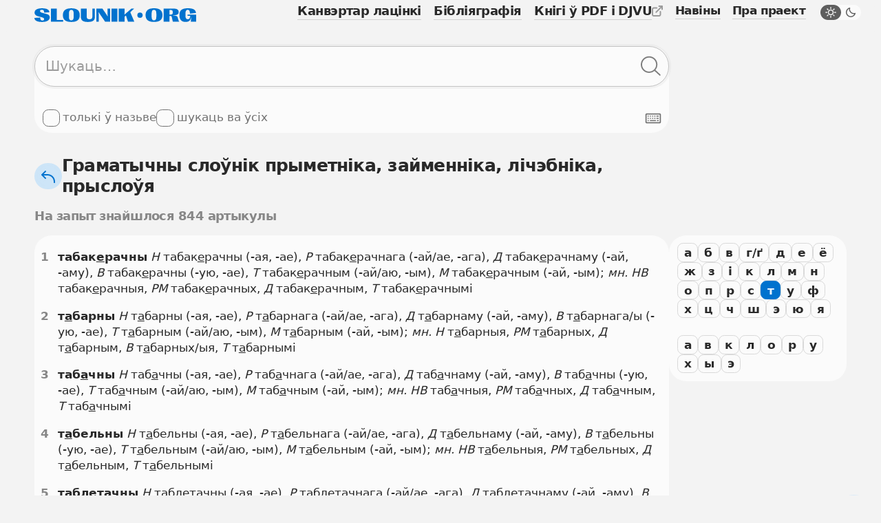

--- FILE ---
content_type: text/html; charset=UTF-8
request_url: https://slounik.org/prym/l20
body_size: 12177
content:
<!doctype html>
<html class="no-js" lang="be" data-theme="light">
  <head>
    <meta charset="utf-8">
          <title>Граматычны слоўнік прыметніка, займенніка, лічэбніка, прыслоўя &middot; Slounik.org</title>
        <meta name="keywords" content="слоўнік, slounik, энцыкляпэдыя, слоўнікі, энцыкляпэдыі, энцыклапедыя, электронная энцыклапедыя, электронная энциклопедия, словарь, словари, dictionary, encyclopedia">
          <meta name="description" content="Беларускія слоўнікі і энцыкляпэдыі, канвэртар лацінкі, бібліяграфія.">
        <meta name="robots" content="index,follow">
    <meta name="viewport" content="width=device-width, initial-scale=1">

    <link rel="icon" href="/favicon.ico" sizes="any">
    <link rel="icon" href="/icon.svg" type="image/svg+xml">
    <link rel="apple-touch-icon" href="/apple-touch-icon.png">
    <link rel="manifest" href="/site.webmanifest">
      
    <link rel="stylesheet" href="/assets/css/variables.css">
    <link rel="stylesheet" href="/assets/css/styles.css">
    <link rel="stylesheet" href="/assets/css/keyboard.css">
    <link href="https://slounik.org/news.rss" rel="alternate" type="application/rss+xml" title="RSS" />
    <link rel="search" type="application/opensearchdescription+xml" href="https://slounik.org/searchProvider.xml" title="Пошук па Slounik.org" />

    <meta property="og:locale" content="be" />
    <meta property="og:url" content="https://slounik.org/" />
    <meta property="og:type" content="website">

          <meta property="og:title" content="Граматычны слоўнік прыметніка, займенніка, лічэбніка, прыслоўя &middot; Slounik.org" />
    
          <meta property="og:description" content="Беларускія слоўнікі і энцыкляпэдыі, канвэртар лацінкі, бібліяграфія" />
        
    <meta property="og:image" content="https://slounik.org/assets/img/og-image.jpg" />

    <meta name="theme-color" content="#F0F0F0">
  </head>

<body class="search-results">
  <!--[if IE]>
    <div class="ie-warning"><p>Вы выкарыстоўваеце стары браўзер. Ён можа некарэктна адлюстроўваць вэб-сайты і быць небясьпечным, таму мы яго не падтрымліваем. Калі ласка, спампуце і усталюйце адзін з наступных браўзераў: <a href="https://www.google.com/chrome" target="_blank"><strong>Google Chrome</strong></a>, <a href="https://www.mozilla.org/be/firefox/new" target="_blank"><strong>Mozilla Firefox</strong></a>, <a href="https://www.opera.com/browsers/opera" target="_blank"><strong>Opera</strong></a> альбо <a href="https://www.microsoft.com/en-us/edge" target="_blank"><strong>Microsort Edge</strong></a> каб карыстацца сайтам Slounik.org</p></div>
  <![endif]-->
  <header class="header">
  <div class="header-inner">
    <div class="header-top">
      <div class="header-brand">

                  <a href="/">
            <span class="icon">
              <svg viewBox="0 0 804 69" xml:space="preserve"><path class="st0" d="m55.1 27.2-12.2-3.1C30.6 21 27.8 18.2 27.8 14c0-4.2 3.2-6.7 9.1-6.7 7.9 0 11.4 4.5 11.5 14.7l25.9-2C74.1 6.9 61.1.2 37.8.2 15.2.2.8 7.2.8 21.7.8 33.1 9.4 38 21.4 41.1l12 3.1c12 3.1 14.9 6.1 14.9 10.7 0 4.3-3.5 6.6-8.7 6.6-7.8 0-10.9-4.9-10.7-14.9L0 48.4c.1 13.1 13.8 20.3 37.5 20.3s38.7-8.2 38.7-23c0-11.8-8.9-15.4-21.1-18.5zM111 1.6H81.9v65.7h61v-8.6H111zM183.4.2c-28.3 0-42 11.2-42 34.4v.2c0 22.9 13.7 33.9 42 33.9s42-11 42-33.9v-.2c0-23.2-13.7-34.4-42-34.4zm11.7 42.6c0 12.4-3.4 18-11.7 18-8.3 0-11.7-5.5-11.7-18V26.4c0-12.7 3.4-18.4 11.7-18.4 8.3 0 11.7 5.7 11.7 18.4v16.4zM288 42.4c0 9-4.2 12.7-13.9 12.7-9.8 0-14.1-3.7-14.1-12.7V1.6h-29.1v41.5c0 18.1 10.8 25.6 34.9 25.6 23.9 0 34.7-7.5 34.7-25.6V1.6H288v40.8zM363.8 26.8c0 4.1.1 7.9.6 12.9l-.9.3c-2.3-4-4.6-7.5-6.4-10.3L338 1.6h-30.5v65.7h12.1V33.7c0-4-.1-7.9-.5-13.1l.9-.3c2.3 3.9 4.6 7.6 7.2 11.4l24.2 35.6H376V1.6h-12.1v25.2zM383.2 1.6h29.1v65.7h-29.1zM495.7 1.6h-13.3l-34.3 29.9-.9-.4c1.1-6.2 1.4-10.6 1.4-16.3V1.6h-29.1v65.7h29.1V42.5l6.3-6.1 10.4 30.9h31.3l-20.1-47.5 19.2-18.2zM594.5 0c-28.3 0-42 11.2-42 34.4v.2c0 22.9 13.7 33.9 42 33.9s42-11 42-33.9v-.2c0-23.2-13.7-34.4-42-34.4zm11.6 42.7c0 12.4-3.4 18-11.7 18-8.3 0-11.7-5.5-11.7-18V26.3c0-12.7 3.4-18.4 11.7-18.4 8.3 0 11.7 5.7 11.7 18.4v16.4zM714.6 54.7l-2-7.2c-2-7.2-5.1-10.3-22.2-10.7v-1c19.3-1.1 26.7-5.6 26.7-16.2v-.2c0-12.7-8.4-18-29.1-18h-45.8v65.7h29.1V38.5h4.7c5 0 6.4 1.9 7.9 9.5l1.5 7.6c1.5 7.6 2.2 9.6 3.2 11.4h30.9l.2-1.4c-2.2-1.5-3.1-3.7-5.1-10.9zm-27-32.1c0 6.7-2.8 9.1-9 9.1h-7.4V8.8h7.4c6.2 0 9 2.6 9 9.6v4.2zM761 32.2v6.1h13.7c-1.1 11.7-4.8 16.8-12 16.8-8 0-12-6.1-12-18.3v-8.2c0-14.5 3.9-21 11.8-21 6.8 0 10.2 5.4 10.7 18.4v1.1l30-3.5C801.9 7.3 789.2 0 762.7 0c-29.3 0-42 10.4-42 33.9v.2c0 23.2 10.9 34.4 30.4 34.4 13.8 0 23.7-4 27.5-22.2l1.3.3c-1.7 10.7-2.3 16-2.1 20.4H804V32.2h-43z"/><circle class="st0" cx="524.8" cy="34.8" r="13.2"/></svg>
            </span>
          </a>
                
      </div>
      <button class="header-trigger jsHeaderMenuTrigger" aria-label="Адчыніць галоўнае меню">
        <div class="header-trigger-icon">
          <div></div>
          <div></div>
          <div></div>
        </div>
      </button>
    </div>
    <div class="header-menu">
      <nav class="mainmenu">
        <ul class="list-unstyled">
          <li>
            <a href="/lat" class="">
              <span>Канвэртар лацінкі</span>
            </a>
          </li>
          <li>
            <a href="/biblio" class="">
              <span>Бібліяграфія</span>
            </a>
          </li>
          <li>
            <a class="external" href="https://knihi.com/slouniki.html" target="_blank">
              <span>Кнігі ў PDF і DJVU</span>
              <span class="icon icon-16">
                <svg viewBox="0 0 16 16" xml:space="preserve"><path id="box" d="M10.6 16H2.8c-.7 0-1.4-.3-1.9-.8-.6-.5-.9-1.2-.9-2V5.4c0-.8.3-1.4.8-2s1.2-.8 2-.8h4.4c.6 0 1 .4 1 1s-.4 1-1 1H2.8c-.2 0-.4.1-.5.2s-.3.4-.3.6v7.9c0 .2.1.4.2.5.2.1.3.2.6.2h7.9c.2 0 .4-.1.5-.2s.2-.3.2-.5V8.9c0-.6.4-1 1-1s1 .4 1 1v4.4c0 .7-.3 1.4-.8 1.9s-1.3.8-2 .8z"/><path id="arrow" d="M15.9.6c-.1-.2-.3-.4-.5-.5-.1-.1-.3-.1-.4-.1h-4.4c-.6 0-1 .4-1 1s.4 1 1 1h2l-7 7c-.4.4-.4 1 0 1.4.2.2.5.3.7.3s.5-.1.7-.3l7-7v2c0 .6.4 1 1 1s1-.4 1-1V1c0-.1 0-.3-.1-.4z"/></svg>
              </span>
            </a>
          </li>
        </ul>
      </nav>
      <nav class="submenu">
        <ul class="list-unstyled">
          <li>
            <a href="/naviny" class="">
              <span>Навіны</span>
            </a>
          </li>
          <li>
            <a href="/about" class="">
              <span>Пра праект</span>
            </a>
          </li>
        </ul>
        <label class="theme-switcher" for="themeSwitcherTrigger">
          <input type="checkbox" id="themeSwitcherTrigger" />
          <div class="theme-switcher-inner">
            <div class="icons">
              <div class="day">
                <span class="icon icon-16">
                  <svg viewBox="0 0 16 16" xml:space="preserve"><path d="M3.1 8c0-.4-.3-.8-.8-.8H1c-.4 0-.8.4-.8.8s.4.8.8.8h1.4c.4 0 .7-.4.7-.8zM3.5 4.6c.2.1.3.2.5.2s.4-.1.5-.2c.2-.2.3-.4.3-.6s-.1-.3-.2-.5l-1-1c-.3-.3-.8-.3-1.1 0-.1.2-.2.4-.2.6s.1.4.2.5l1 1zM12 4.8c.2 0 .4-.1.5-.2l1-1c.1-.1.2-.3.2-.5s-.1-.4-.2-.5c-.3-.3-.8-.3-1.1 0l-1 1c-.1.1-.2.3-.2.5s.1.4.2.5.4.2.6.2zM8 3.1c.4 0 .8-.3.8-.8V1c0-.4-.3-.8-.8-.8s-.8.4-.8.8v1.4c0 .4.4.7.8.7zM11 5c-.8-.8-1.9-1.2-3-1.2S5.8 4.2 5 5c-.8.8-1.2 1.9-1.2 3s.4 2.2 1.2 3c.8.8 1.9 1.2 3 1.2s2.2-.4 3-1.2 1.2-1.9 1.2-3-.4-2.2-1.2-3zM9.9 9.9c-1 1-2.8 1-3.9 0-.5-.5-.8-1.2-.8-1.9s.3-1.4.8-1.9c.6-.6 1.3-.9 2-.9s1.4.3 1.9.8.8 1.2.8 1.9-.2 1.5-.8 2zM15 7.2h-1.4c-.4 0-.8.3-.8.8s.3.8.8.8H15c.4 0 .8-.3.8-.8s-.4-.8-.8-.8zM3.5 11.4l-1 1c-.1.1-.2.3-.2.5s.1.4.2.5.3.2.5.2.4-.1.5-.2l1-1c.1-.1.2-.3.2-.5s-.1-.4-.2-.5c-.2-.3-.7-.3-1 0zM12.5 11.4c-.3-.3-.8-.3-1.1 0-.1.1-.2.3-.2.5s.1.4.2.5l1 1c.1.1.3.2.5.2s.4-.1.5-.2.2-.3.2-.5-.1-.4-.2-.5l-.9-1zM8 12.8c-.4 0-.8.3-.8.8V15c0 .4.3.8.8.8s.8-.3.8-.8v-1.4c0-.4-.4-.8-.8-.8z"/></svg>
                </span>
              </div>
              <div class="night">
                <span class="icon icon-16">
                  <svg viewBox="0 0 16 16"><path d="M14.106 8.854a5.755 5.755 0 0 1-1.478.192 5.643 5.643 0 0 1-4.016-1.66 5.706 5.706 0 0 1-1.468-5.492.71.71 0 0 0-.871-.87A7.124 7.124 0 0 0 3.08 2.86c-2.773 2.772-2.773 7.284 0 10.057A7.068 7.068 0 0 0 8.11 15a7.066 7.066 0 0 0 5.029-2.083 7.114 7.114 0 0 0 1.837-3.193.711.711 0 0 0-.87-.87Zm-1.972 3.058a5.654 5.654 0 0 1-4.023 1.666 5.66 5.66 0 0 1-4.025-1.667 5.695 5.695 0 0 1 0-8.045 5.636 5.636 0 0 1 1.465-1.054 7.127 7.127 0 0 0 2.056 5.58 7.094 7.094 0 0 0 5.582 2.056 5.713 5.713 0 0 1-1.055 1.464Z"/></svg>
                </span>
              </div>
            </div>
            <div class="caption">
              <span class="day">Начны рэжым</span>
              <span class="night">Дзённы рэжым</span>
            </div>
          </div>
        </label>
      </nav>
    </div>
  </div>
  </header>
<main role="main" id="top">
<section>
  <div class="search-form">
    <form name="search" method="GET" action="/search">
      <input type="hidden" value="prym" name="dict" id="findFormDict">
      <div class="search-form-input">
        <input 
          type="text" 
          name="search" 
          class="form-element searchFormInput" 
          placeholder="Шукаць…" 
          value="">
        <div class="search-form-input-actions">
          <button class="button-icon clearFormItemTrigger hide" type="button" aria-label="Ачысціць форму пошуку">
            <span class="icon icon-16">
              <svg viewBox="0 0 16 16"><path d="m9.159 8 5.612-5.612a.848.848 0 0 0 0-1.16.848.848 0 0 0-1.159 0L8 6.842 2.388 1.229a.848.848 0 0 0-1.16 0 .848.848 0 0 0 0 1.159L6.842 8l-5.612 5.612a.848.848 0 0 0 0 1.16.848.848 0 0 0 1.159 0L8 9.158l5.612 5.612a.848.848 0 0 0 1.16 0 .848.848 0 0 0 0-1.159L9.158 8Z"></path></svg>
            </span>
          </button>
          <button class="button-icon searchFormTrigger" type="submit" aria-label="Шукаць ў слоўніках">
            <span class="icon icon-30">
              <svg viewBox="0 0 31 30"><path fill-rule="evenodd" clip-rule="evenodd" d="M20.611 22.011A12.45 12.45 0 0 1 12.5 25C5.596 25 0 19.404 0 12.5S5.596 0 12.5 0 25 5.596 25 12.5a12.45 12.45 0 0 1-2.989 8.111c.027.02.053.043.079.066l7.254 6.673a1 1 0 1 1-1.355 1.472l-7.253-6.673a1.007 1.007 0 0 1-.125-.138ZM23 12.5C23 18.299 18.299 23 12.5 23S2 18.299 2 12.5 6.701 2 12.5 2 23 6.701 23 12.5Z"></path></svg>
            </span>
          </button>
        </div>
      </div>
      <div class="search-form-subactions">
        <div>
          <label class="form-control" for="un">
            <input type="checkbox" name="un" id="un" value="1" >
            <span class="drawer"></span>
            <span class="caption">толькі ў назьве</span>
          </label>
                    <label class="form-control" for="nameSearchAll">
            <input type="checkbox" name="allDict" value="1" id="nameSearchAll">
            <span class="drawer"></span>
            <span class="caption">шукаць ва ўсіх</span>
          </label>
                  </div>
        <div>
          <button type="button" class="keyboard-trigger virtualKeyboardTrigger" aria-label="Паказаць экранную клявіятуру">
            <span class="icon icon-24">
              <svg viewBox="0 0 30 30" xml:space="preserve"><path d="M27 24H3c-.5 0-1-.2-1.4-.6-.4-.4-.6-.9-.6-1.4V8c0-.5.2-1 .6-1.4C2 6.2 2.5 6 3 6h24c.5 0 1 .2 1.4.6.4.4.6.9.6 1.4v14c0 .5-.2 1-.6 1.4-.4.4-.9.6-1.4.6zM3 8v14h24V8H3z"></path><path d="M9 18h11v2H9v-2zM5 10h2v2H5v-2zM9 10h2v2H9v-2zM13 10h2v2h-2v-2zM17 10h2v2h-2v-2zM5 18h2v2H5v-2zM5 14h2v2H5v-2zM9 14h2v2H9v-2zM13 14h2v2h-2v-2zM21 10h4v2h-4v-2zM21 14h4v2h-4v-2zM17 14h2v2h-2v-2zM22 18h3v2h-3v-2z"></path></svg>
            </span>
          </button>
        </div>
      </div>
    </form>
  </div>
</section>
    <div class="facets">
      <div class="facets-top">
        <div class="facets-top-title">
          <h1>
            <a href="/prym/" class="facets-top-title-link" href="slounik.html">
              <span class="button-round">
                <span class="icon icon-24">
                  <svg viewBox="0 0 24 24" xml:space="preserve"><path d="M11 8H5.4l3.3-3.3c.4-.4.4-1 0-1.4s-1-.4-1.4 0l-5 5c-.1.1-.2.2-.2.3-.1.3-.1.5 0 .8.1.1.1.2.2.3l5 5c.2.2.4.3.7.3s.5-.1.7-.3c.4-.4.4-1 0-1.4L5.4 10H11c5 0 9 4 9 9v1c0 .6.4 1 1 1s1-.4 1-1v-1c0-6.1-4.9-11-11-11z"></path></svg>
                </span>
              </span>
              <span>Граматычны слоўнік прыметніка, займенніка, лічэбніка, прыслоўя</span>
            </a>
          </h1>
        </div>
      </div>
    </div>

    <div class="facets">
      <div class="facets-top">
        <h1 class="facets-title muted">На запыт знайшлося 844 артыкулы</h1>
      </div>
    </div>

<section class="slounik-layout">
      <div class="slounik-layout-letters">
      <div class="bar">
        <div class="bar-letters">
          <div class="bar-letters-container">
            <a class="bar-trigger" href="/prym/l1"><span>а</span></a><a class="bar-trigger" href="/prym/l2"><span>б</span></a><a class="bar-trigger" href="/prym/l3"><span>в</span></a><a class="bar-trigger" href="/prym/l4"><span>г/ґ</span></a><a class="bar-trigger" href="/prym/l5"><span>д</span></a><a class="bar-trigger" href="/prym/l6"><span>е</span></a><a class="bar-trigger" href="/prym/l7"><span>ё</span></a><a class="bar-trigger" href="/prym/l8"><span>ж</span></a><a class="bar-trigger" href="/prym/l9"><span>з</span></a><a class="bar-trigger" href="/prym/l10"><span>і</span></a><a class="bar-trigger" href="/prym/l12"><span>к</span></a><a class="bar-trigger" href="/prym/l13"><span>л</span></a><a class="bar-trigger" href="/prym/l14"><span>м</span></a><a class="bar-trigger" href="/prym/l15"><span>н</span></a><a class="bar-trigger" href="/prym/l16"><span>о</span></a><a class="bar-trigger" href="/prym/l17"><span>п</span></a><a class="bar-trigger" href="/prym/l18"><span>р</span></a><a class="bar-trigger" href="/prym/l19"><span>с</span></a><a class="bar-trigger active" href="/prym/l20"><span>т</span></a><a class="bar-trigger" href="/prym/l21"><span>у</span></a><a class="bar-trigger" href="/prym/l23"><span>ф</span></a><a class="bar-trigger" href="/prym/l24"><span>х</span></a><a class="bar-trigger" href="/prym/l25"><span>ц</span></a><a class="bar-trigger" href="/prym/l26"><span>ч</span></a><a class="bar-trigger" href="/prym/l27"><span>ш</span></a><a class="bar-trigger" href="/prym/l30"><span>э</span></a><a class="bar-trigger" href="/prym/l31"><span>ю</span></a><a class="bar-trigger" href="/prym/l32"><span>я</span></a>          </div>
                      <div class="bar-letters-container">
              <a class="bar-trigger" href="/prym/l20_1"><span>а</span></a><a class="bar-trigger" href="/prym/l20_3"><span>в</span></a><a class="bar-trigger" href="/prym/l20_12"><span>к</span></a><a class="bar-trigger" href="/prym/l20_13"><span>л</span></a><a class="bar-trigger" href="/prym/l20_16"><span>о</span></a><a class="bar-trigger" href="/prym/l20_18"><span>р</span></a><a class="bar-trigger" href="/prym/l20_21"><span>у</span></a><a class="bar-trigger" href="/prym/l20_24"><span>х</span></a><a class="bar-trigger" href="/prym/l20_28"><span>ы</span></a><a class="bar-trigger" href="/prym/l20_30"><span>э</span></a>            </div>
                  </div>
      </div>
    </div>
  

  <section class="layout-2col">
    <div class="data-card content-card">
      <article>
        <ol class="results-list">
                        <li id="res1">
                <a class="results-list-number" href="https://slounik.org/382536.html" data-clipboard-text="https://slounik.org/382536.html">1</a>
                <div>
                  <span><b>табак<u>е</u>рачны</b></span> <i>Н</i> табак<u>е</u>рачны (-ая, -ае), <i>Р</i> табак<u>е</u>рачнага (-ай/ае, -ага), <i>Д</i> табак<u>е</u>рачнаму (-ай, -аму), <i>В</i> табак<u>е</u>рачны (-ую, -ае), <i>Т</i> табак<u>е</u>рачным (-ай/аю, -ым), <i>М</i> табак<u>е</u>рачным (-ай, -ым); <i>мн. НВ</i> табак<u>е</u>рачныя, <i>РМ</i> табак<u>е</u>рачных, <i>Д</i> табак<u>е</u>рачным, <i>Т</i> табак<u>е</u>рачнымі                                                      <!--br-->
                                  </div>
              </li>
                            <li id="res1">
                <a class="results-list-number" href="https://slounik.org/382537.html" data-clipboard-text="https://slounik.org/382537.html">2</a>
                <div>
                  <span><b>т<u>а</u>барны</b></span> <i>Н</i> т<u>а</u>барны (-ая, -ае), <i>Р</i> т<u>а</u>барнага (-ай/ае, -ага), <i>Д</i> т<u>а</u>барнаму (-ай, -аму), <i>В</i> т<u>а</u>барнага/ы (-ую, -ае), <i>Т</i> т<u>а</u>барным (-ай/аю, -ым), <i>М</i> т<u>а</u>барным (-ай, -ым); <i>мн. Н</i> т<u>а</u>барныя, <i>РМ</i> т<u>а</u>барных, <i>Д</i> т<u>а</u>барным, <i>В</i> т<u>а</u>барных/ыя, <i>Т</i> т<u>а</u>барнымі                                                      <!--br-->
                                  </div>
              </li>
                            <li id="res1">
                <a class="results-list-number" href="https://slounik.org/382538.html" data-clipboard-text="https://slounik.org/382538.html">3</a>
                <div>
                  <span><b>таб<u>а</u>чны</b></span> <i>Н</i> таб<u>а</u>чны (-ая, -ае), <i>Р</i> таб<u>а</u>чнага (-ай/ае, -ага), <i>Д</i> таб<u>а</u>чнаму (-ай, -аму), <i>В</i> таб<u>а</u>чны (-ую, -ае), <i>Т</i> таб<u>а</u>чным (-ай/аю, -ым), <i>М</i> таб<u>а</u>чным (-ай, -ым); <i>мн. НВ</i> таб<u>а</u>чныя, <i>РМ</i> таб<u>а</u>чных, <i>Д</i> таб<u>а</u>чным, <i>Т</i> таб<u>а</u>чнымі                                                      <!--br-->
                                  </div>
              </li>
                            <li id="res1">
                <a class="results-list-number" href="https://slounik.org/382539.html" data-clipboard-text="https://slounik.org/382539.html">4</a>
                <div>
                  <span><b>т<u>а</u>бельны</b></span> <i>Н</i> т<u>а</u>бельны (-ая, -ае), <i>Р</i> т<u>а</u>бельнага (-ай/ае, -ага), <i>Д</i> т<u>а</u>бельнаму (-ай, -аму), <i>В</i> т<u>а</u>бельны (-ую, -ае), <i>Т</i> т<u>а</u>бельным (-ай/аю, -ым), <i>М</i> т<u>а</u>бельным (-ай, -ым); <i>мн. НВ</i> т<u>а</u>бельныя, <i>РМ</i> т<u>а</u>бельных, <i>Д</i> т<u>а</u>бельным, <i>Т</i> т<u>а</u>бельнымі                                                      <!--br-->
                                  </div>
              </li>
                            <li id="res1">
                <a class="results-list-number" href="https://slounik.org/382540.html" data-clipboard-text="https://slounik.org/382540.html">5</a>
                <div>
                  <span><b>табл<u>е</u>тачны</b></span> <i>Н</i> табл<u>е</u>тачны (-ая, -ае), <i>Р</i> табл<u>е</u>тачнага (-ай/ае, -ага), <i>Д</i> табл<u>е</u>тачнаму (-ай, -аму), <i>В</i> табл<u>е</u>тачны (-ую, -ае), <i>Т</i> табл<u>е</u>тачным (-ай/аю, -ым), <i>М</i> табл<u>е</u>тачным (-ай, -ым); <i>мн. НВ</i> табл<u>е</u>тачныя, <i>РМ</i> табл<u>е</u>тачных, <i>Д</i> табл<u>е</u>тачным, <i>Т</i> табл<u>е</u>тачнымі                                                      <!--br-->
                                  </div>
              </li>
                            <li id="res1">
                <a class="results-list-number" href="https://slounik.org/382541.html" data-clipboard-text="https://slounik.org/382541.html">6</a>
                <div>
                  <span><b>табл<u>і</u>чны</b></span> <i>Н</i> табл<u>і</u>чны (-ая, -ае), <i>Р</i> табл<u>і</u>чнага (-ай/ае, -ага), <i>Д</i> табл<u>і</u>чнаму (-ай, -аму), <i>В</i> табл<u>і</u>чны (-ую, -ае), <i>Т</i> табл<u>і</u>чным (-ай/аю, -ым), <i>М</i> табл<u>і</u>чным (-ай, -ым); <i>мн. НВ</i> табл<u>і</u>чныя, <i>РМ</i> табл<u>і</u>чных, <i>Д</i> табл<u>і</u>чным, <i>Т</i> табл<u>і</u>чнымі                                                      <!--br-->
                                  </div>
              </li>
                            <li id="res1">
                <a class="results-list-number" href="https://slounik.org/382542.html" data-clipboard-text="https://slounik.org/382542.html">7</a>
                <div>
                  <span><b>таб<u>у</u>нны</b></span> <i>Н</i> таб<u>у</u>нны (-ая, -ае), <i>Р</i> таб<u>у</u>ннага (-ай/ае, -ага), <i>Д</i> таб<u>у</u>ннаму (-ай, -аму), <i>В</i> таб<u>у</u>ннага/ы (-ую, -ае), <i>Т</i> таб<u>у</u>нным (-ай/аю, -ым), <i>М</i> таб<u>у</u>нным (-ай, -ым); <i>мн. Н</i> таб<u>у</u>нныя, <i>РМ</i> таб<u>у</u>нных, <i>Д</i> таб<u>у</u>нным, <i>В</i> таб<u>у</u>нных/ыя, <i>Т</i> таб<u>у</u>ннымі                                                      <!--br-->
                                  </div>
              </li>
                            <li id="res1">
                <a class="results-list-number" href="https://slounik.org/382543.html" data-clipboard-text="https://slounik.org/382543.html">8</a>
                <div>
                  <span><b>табур<u>э</u>тны</b></span> <i>Н</i> табур<u>э</u>тны (-ая, -ае), <i>Р</i> табур<u>э</u>тнага (-ай/ае, -ага), <i>Д</i> табур<u>э</u>тнаму (-ай, -аму), <i>В</i> табур<u>э</u>тны (-ую, -ае), <i>Т</i> табур<u>э</u>тным (-ай/аю, -ым), <i>М</i> табур<u>э</u>тным (-ай, -ым); <i>мн. НВ</i> табур<u>э</u>тныя, <i>РМ</i> табур<u>э</u>тных, <i>Д</i> табур<u>э</u>тным, <i>Т</i> табур<u>э</u>тнымі                                                      <!--br-->
                                  </div>
              </li>
                            <li id="res1">
                <a class="results-list-number" href="https://slounik.org/382545.html" data-clipboard-text="https://slounik.org/382545.html">9</a>
                <div>
                  <span><b>тавараабм<u>е</u>нны</b></span> <i>Н</i> тавараабм<u>е</u>нны (-ая, -ае), <i>Р</i> тавараабм<u>е</u>ннага (-ай/ае, -ага), <i>Д</i> тавараабм<u>е</u>ннаму (-ай, -аму), <i>В</i> тавараабм<u>е</u>нны (-ую, -ае), <i>Т</i> тавараабм<u>е</u>нным (-ай/аю, -ым), <i>М</i> тавараабм<u>е</u>нным (-ай, -ым); <i>мн. НВ</i> тавараабм<u>е</u>нныя, <i>РМ</i> тавараабм<u>е</u>нных, <i>Д</i> тавараабм<u>е</u>нным, <i>Т</i> тавараабм<u>е</u>ннымі                                                      <!--br-->
                                  </div>
              </li>
                            <li id="res1">
                <a class="results-list-number" href="https://slounik.org/382546.html" data-clipboard-text="https://slounik.org/382546.html">10</a>
                <div>
                  <span><b>таваразн<u>а</u>ўчы</b></span> <i>Н</i> таваразн<u>а</u>ўчы (-ая, -ае), <i>Р</i> таваразн<u>а</u>ўчага (-ай/ае, -ага), <i>Д</i> таваразн<u>а</u>ўчаму (-ай, -аму), <i>В</i> таваразн<u>а</u>ўчага (-ую, -ае), <i>Т</i> таваразн<u>а</u>ўчым (-ай/аю, -ым), <i>М</i> таваразн<u>а</u>ўчым (-ай, -ым); <i>мн. Н</i> таваразн<u>а</u>ўчыя, <i>РВМ</i> таваразн<u>а</u>ўчых, <i>Д</i> таваразн<u>а</u>ўчым, <i>Т</i> таваразн<u>а</u>ўчымі                                                      <!--br-->
                                  </div>
              </li>
                            <li id="res1">
                <a class="results-list-number" href="https://slounik.org/382544.html" data-clipboard-text="https://slounik.org/382544.html">11</a>
                <div>
                  <span><b>тав<u>а</u>ра-пасаж<u>ы</u>рскі</b></span> <i>Н</i> тав<u>а</u>ра-пасаж<u>ы</u>рскі (-ая, -ае), <i>Р</i> тав<u>а</u>ра-пасаж<u>ы</u>рскага (-ай/ае, -ага), <i>Д</i> тав<u>а</u>ра-пасаж<u>ы</u>рскаму (-ай, -аму), <i>В</i> тав<u>а</u>ра-пасаж<u>ы</u>рскі (-ую, -ае), <i>Т</i> тав<u>а</u>ра-пасаж<u>ы</u>рскім (-ай/аю, -ім), <i>М</i> тав<u>а</u>ра-пасаж<u>ы</u>рскім (-ай, -ім); <i>мн. НВ</i> тав<u>а</u>ра-пасаж<u>ы</u>рскія, <i>РМ</i> тав<u>а</u>ра-пасаж<u>ы</u>рскіх, <i>Д</i> тав<u>а</u>ра-пасаж<u>ы</u>рскім, <i>Т</i> тав<u>а</u>ра-пасаж<u>ы</u>рскімі                                                      <!--br-->
                                  </div>
              </li>
                            <li id="res1">
                <a class="results-list-number" href="https://slounik.org/382547.html" data-clipboard-text="https://slounik.org/382547.html">12</a>
                <div>
                  <span><b>тавараправ<u>о</u>дны</b></span> <i>Н</i> тавараправ<u>о</u>дны (-ая, -ае), <i>Р</i> тавараправ<u>о</u>днага (-ай/ае, -ага), <i>Д</i> тавараправ<u>о</u>днаму (-ай, -аму), <i>В</i> тавараправ<u>о</u>дны (-ую, -ае), <i>Т</i> тавараправ<u>о</u>дным (-ай/аю, -ым), <i>М</i> тавараправ<u>о</u>дным (-ай, -ым); <i>мн. НВ</i> тавараправ<u>о</u>дныя, <i>РМ</i> тавараправ<u>о</u>дных, <i>Д</i> тавараправ<u>о</u>дным, <i>Т</i> тавараправ<u>о</u>днымі                                                      <!--br-->
                                  </div>
              </li>
                            <li id="res1">
                <a class="results-list-number" href="https://slounik.org/382548.html" data-clipboard-text="https://slounik.org/382548.html">13</a>
                <div>
                  <span><b>тав<u>а</u>рна-граш<u>о</u>вы</b></span> <i>Н</i> тав<u>а</u>рна-граш<u>о</u>вы (-ая, -ае), <i>Р</i> тав<u>а</u>рна-граш<u>о</u>вага (-ай/ае, -ага), <i>Д</i> тав<u>а</u>рна-граш<u>о</u>ваму (-ай, -аму), <i>В</i> тав<u>а</u>рна-граш<u>о</u>вы (-ую, -ае), <i>Т</i> тав<u>а</u>рна-граш<u>о</u>вым (-ай/аю, -ым), <i>М</i> тав<u>а</u>рна-граш<u>о</u>вым (-ай, -ым); <i>мн. НВ</i> тав<u>а</u>рна-граш<u>о</u>выя, <i>РМ</i> тав<u>а</u>рна-граш<u>о</u>вых, <i>Д</i> тав<u>а</u>рна-граш<u>о</u>вым, <i>Т</i> тав<u>а</u>рна-граш<u>о</u>вымі                                                      <!--br-->
                                  </div>
              </li>
                            <li id="res1">
                <a class="results-list-number" href="https://slounik.org/382549.html" data-clipboard-text="https://slounik.org/382549.html">14</a>
                <div>
                  <span><b>тав<u>а</u>рны</b></span> <i>Н</i> тав<u>а</u>рны (-ая, -ае), <i>Р</i> тав<u>а</u>рнага (-ай/ае, -ага), <i>Д</i> тав<u>а</u>рнаму (-ай, -аму), <i>В</i> тав<u>а</u>рны (-ую, -ае), <i>Т</i> тав<u>а</u>рным (-ай/аю, -ым), <i>М</i> тав<u>а</u>рным (-ай, -ым); <i>мн. НВ</i> тав<u>а</u>рныя, <i>РМ</i> тав<u>а</u>рных, <i>Д</i> тав<u>а</u>рным, <i>Т</i> тав<u>а</u>рнымі                                                      <!--br-->
                                  </div>
              </li>
                            <li id="res1">
                <a class="results-list-number" href="https://slounik.org/382550.html" data-clipboard-text="https://slounik.org/382550.html">15</a>
                <div>
                  <span><b>тавар<u>ы</u>скі</b></span> <i>Н</i> тавар<u>ы</u>скі (-ая, -ае), <i>Р</i> тавар<u>ы</u>скага (-ай/ае, -ага), <i>Д</i> тавар<u>ы</u>скаму (-ай, -аму), <i>В</i> тавар<u>ы</u>скі (-ую, -ае), <i>Т</i> тавар<u>ы</u>скім (-ай/аю, -ім), <i>М</i> тавар<u>ы</u>скім (-ай, -ім); <i>мн. НВ</i> тавар<u>ы</u>скія, <i>РМ</i> тавар<u>ы</u>скіх, <i>Д</i> тавар<u>ы</u>скім, <i>Т</i> тавар<u>ы</u>скімі                                                      <!--br-->
                                  </div>
              </li>
                            <li id="res1">
                <a class="results-list-number" href="https://slounik.org/382551.html" data-clipboard-text="https://slounik.org/382551.html">16</a>
                <div>
                  <span><b>тав<u>о</u>тны</b></span> <i>Н</i> тав<u>о</u>тны (-ая, -ае), <i>Р</i> тав<u>о</u>тнага (-ай/ае, -ага), <i>Д</i> тав<u>о</u>тнаму (-ай, -аму), <i>В</i> тав<u>о</u>тны (-ую, -ае), <i>Т</i> тав<u>о</u>тным (-ай/аю, -ым), <i>М</i> тав<u>о</u>тным (-ай, -ым); <i>мн. НВ</i> тав<u>о</u>тныя, <i>РМ</i> тав<u>о</u>тных, <i>Д</i> тав<u>о</u>тным, <i>Т</i> тав<u>о</u>тнымі                                                      <!--br-->
                                  </div>
              </li>
                            <li id="res1">
                <a class="results-list-number" href="https://slounik.org/382552.html" data-clipboard-text="https://slounik.org/382552.html">17</a>
                <div>
                  <span><b>таг<u>а</u>нны</b></span> <i>Н</i> таг<u>а</u>нны (-ая, -ае), <i>Р</i> таг<u>а</u>ннага (-ай/ае, -ага), <i>Д</i> таг<u>а</u>ннаму (-ай, -аму), <i>В</i> таг<u>а</u>нны (-ую, -ае), <i>Т</i> таг<u>а</u>нным (-ай/аю, -ым), <i>М</i> таг<u>а</u>нным (-ай, -ым); <i>мн. НВ</i> таг<u>а</u>нныя, <i>РМ</i> таг<u>а</u>нных, <i>Д</i> таг<u>а</u>нным, <i>Т</i> таг<u>а</u>ннымі                                                      <!--br-->
                                  </div>
              </li>
                            <li id="res1">
                <a class="results-list-number" href="https://slounik.org/382553.html" data-clipboard-text="https://slounik.org/382553.html">18</a>
                <div>
                  <span><b>тагасв<u>е</u>тны</b></span> <i>Н</i> тагасв<u>е</u>тны (-ая, -ае), <i>Р</i> тагасв<u>е</u>тнага (-ай/ае, -ага), <i>Д</i> тагасв<u>е</u>тнаму (-ай, -аму), <i>В</i> тагасв<u>е</u>тны (-ую, -ае), <i>Т</i> тагасв<u>е</u>тным (-ай/аю, -ым), <i>М</i> тагасв<u>е</u>тным (-ай, -ым); <i>мн. НВ</i> тагасв<u>е</u>тныя, <i>РМ</i> тагасв<u>е</u>тных, <i>Д</i> тагасв<u>е</u>тным, <i>Т</i> тагасв<u>е</u>тнымі                                                      <!--br-->
                                  </div>
              </li>
                            <li id="res1">
                <a class="results-list-number" href="https://slounik.org/382554.html" data-clipboard-text="https://slounik.org/382554.html">19</a>
                <div>
                  <span><b>тагач<u>а</u>сны</b></span> <i>Н</i> тагач<u>а</u>сны (-ая, -ае), <i>Р</i> тагач<u>а</u>снага (-ай/ае, -ага), <i>Д</i> тагач<u>а</u>снаму (-ай, -аму), <i>В</i> тагач<u>а</u>снага/ы (-ую, -ае), <i>Т</i> тагач<u>а</u>сным (-ай/аю, -ым), <i>М</i> тагач<u>а</u>сным (-ай, -ым); <i>мн. Н</i> тагач<u>а</u>сныя, <i>РМ</i> тагач<u>а</u>сных, <i>Д</i> тагач<u>а</u>сным, <i>В</i> тагач<u>а</u>сных/ыя, <i>Т</i> тагач<u>а</u>снымі                                                      <!--br-->
                                  </div>
              </li>
                            <li id="res1">
                <a class="results-list-number" href="https://slounik.org/363910.html" data-clipboard-text="https://slounik.org/363910.html">20</a>
                <div>
                  <span><b>тад<u>ы</u></b></span>                                                      <!--br-->
                                  </div>
              </li>
                      </ol>
      </article>

  <div class="bar-pagination">
    <div class="bar-pagination-container">
      <a href="/prym/l20/2" class="button-primary-light button-default button-fw"><span>Наступная старонка</span></a><a href="/prym/l20/1" class="button-gray button-default active">1</a><a href="/prym/l20/2" class="button-gray button-default">2</a><a href="/prym/l20/3" class="button-gray button-default">3</a><a href="/prym/l20/4" class="button-gray button-default">4</a><a href="/prym/l20/5" class="button-gray button-default">5</a><a href="/prym/l20/6" class="button-gray button-default">6</a><a href="/prym/l20/7" class="button-gray button-default">7</a><a href="/prym/l20/8" class="button-gray button-default">8</a><a href="/prym/l20/9" class="button-gray button-default">9</a><a href="/prym/l20/10" class="button-gray button-default">10</a>    </div>
  </div>

    </div>
    
    
  
    
  </section>

</section>


<section class="suggest-action">
  <a class="button-gray button-small" href="/paviedamic">
    <span class="icon icon-30">
      <svg viewBox="0 0 30 30" xml:space="preserve"><path d="M6.1 25c-.4 0-.8-.1-1.2-.3-.6-.4-.9-1-.9-1.7v-.5l1.5-4.8c.2-.5.7-.8 1.3-.7.5.2.8.7.7 1.3L6 23h.1l16.6-8L6.1 7H6l1.8 7h5.1c.6 0 1 .4 1 1s-.4 1-1 1H7c-.5 0-.9-.3-1-.8L4 7.3V7c0-.7.3-1.3.9-1.6.6-.4 1.3-.5 2-.2l18.5 8.9c.3.2.6.5.6.9s-.2.7-.6.9L6.9 24.8c-.3.1-.6.2-.8.2z"></path></svg>
    </span>
    <div>
      <p>Паведаміць пра недакладнасьць</p>
    </div>
  </a>
</section>
  </main>
      <footer>
      <div class="footer-top">
        <ul class="footer-socials list-inline">
          <li>
            <a target="_blank" rel="noreferrer" href="https://www.facebook.com/slounik" name="Facebook">
              <span class="icon icon-24">
                <svg viewBox="0 0 30 30"><path fill-rule="evenodd" clip-rule="evenodd" d="M0 15.0838C0 22.5413 5.41625 28.7425 12.5 30V19.1663H8.75V15H12.5V11.6663C12.5 7.91625 14.9162 5.83375 18.3337 5.83375C19.4162 5.83375 20.5838 6 21.6663 6.16625V10H19.75C17.9163 10 17.5 10.9162 17.5 12.0837V15H21.5L20.8337 19.1663H17.5V30C24.5837 28.7425 30 22.5425 30 15.0838C30 6.7875 23.25 0 15 0C6.75 0 0 6.7875 0 15.0838Z"/></svg>
              </span>
            </a>
          </li>
                              <li>
            <a href="mailto:adm2@slounik.org">
              <span class="icon icon-24">
                <svg viewBox="0 0 30 30"><path d="M23 1.8H7C3.6 1.8.8 4.6.8 8v14c0 3.4 2.8 6.2 6.2 6.2h16c3.4 0 6.2-2.8 6.2-6.2V8c0-3.4-2.8-6.2-6.2-6.2zM7 4.2h16c1.8 0 3.2 1.2 3.6 2.9l-10.7 6.6c-.6.3-1.3.3-1.8 0L3.4 7.1C3.8 5.5 5.2 4.2 7 4.2zm16 21.6H7c-2.1 0-3.8-1.7-3.8-3.8V10l9.5 5.9c.7.4 1.5.6 2.2.6.8 0 1.5-.2 2.2-.6l9.5-5.9v12c.2 2.1-1.5 3.8-3.6 3.8z"/></svg>
              </span>
              <span>adm2<span>&#x0040;</span>slounik.org</span>
            </a>
          </li>
        </ul>
        <ul class="footer-menu">
          <li>
            <a href="/spasylki"><span>Спасылкі</span></a>
          </li>
        </ul>
    </div>
    <div class="footer-bottom">
      <div>
        <a 
          class="button-gray button-small" 
          id="pwaPrompt" 
          href="javascript:pwaInstall()"
          style="display: none;">
          <span class="icon icon-24">
            <svg viewBox="0 0 24 24" xml:space="preserve"><path d="m13.9 19.2-.9.7V13c0-.6-.4-1-1-1s-1 .4-1 1v6.9l-.9-.7c-.4-.3-1.1-.3-1.4.2-.1.2-.2.4-.2.6 0 .3.1.6.4.8l2.5 2c.1.1.1.1.2.1s.1 0 .2.1h.5c.1 0 .1 0 .2-.1.1 0 .1-.1.2-.1l2.5-2c.2-.2.4-.5.4-.8 0-.2-.1-.4-.2-.6-.5-.5-1.1-.5-1.5-.2z"></path><path d="M23 11.3c-.1-.8-.4-1.6-.8-2.4-.4-.7-1-1.3-1.7-1.8s-1.5-.8-2.3-1C17.6 6 17 6 16.5 6 16 4.8 15.1 3.7 14 3c-1.4-.9-3-1.2-4.7-.9-1.6.3-3 1.2-4 2.5C4.5 5.7 4 7 4 8.4c-.9.4-1.6 1-2.1 1.7-.7 1-1 2.2-.8 3.4.1 1.2.7 2.3 1.6 3.1.9.9 2.1 1.4 3.3 1.4h1c.6 0 1-.4 1-1s-.4-1-1-1H6c-.7 0-1.4-.3-2-.8-.5-.5-.9-1.2-1-1.9-.1-.7.1-1.5.5-2.1.2-.3.5-.6.8-.8.1.2.2.4.3.5.2.3.5.5.8.5.2 0 .4 0 .5-.2.5-.3.6-.9.3-1.4 0-.1-.1-.6-.2-.8-.1-1.1.2-2.3.9-3.2.7-.9 1.7-1.5 2.8-1.7 1.1-.2 2.3 0 3.2.6.7.4 1.2 1.1 1.6 1.8l-.3.1c-.5.1-.8.7-.7 1.2.1.5.7.8 1.2.7l1.3-.4c.6-.1 1.1-.1 1.7 0 .6.1 1.1.3 1.5.6.5.3.9.7 1.1 1.2.3.5.5 1 .5 1.6.1.6 0 1.1-.2 1.7-.2.5-.4 1-.8 1.5-.4.4-.8.8-1.4 1-.3.2-.8.3-1.4.3-.6 0-1 .4-1 1s.4 1 1 1c.9 0 1.7-.2 2.5-.5s1.5-.8 2-1.5c.6-.6 1-1.4 1.2-2.2.3-.8.4-1.7.3-2.5z"></path></svg>
          </span>
          <span>Усталяваць</span>
        </a>
        <ul>
          <li>
            слоўнікаў: 96 (643 740 артыкулаў)
          </li>
          <li>
            энцыкляпэдыяў: 27 (8 083 артыкулаў)
          </li>
        </ul>
      </div>
      <p class="footer-copyright">
        <small>© Slounik.org, 2003&ndash;2026</small>
      </p>
    </div>
    <a class="button-round scroll-top down smoothScroll" href="#top" title="Scroll to top">
      <span class="icon icon-30">
        <svg viewBox="0 0 30 30"><path d="M14.5 26c-.6 0-1-.4-1-1V7.3l-7.8 7.2c-.4.4-1 .3-1.4-.1-.4-.4-.3-1 .1-1.4l9.5-8.7c.1-.1.2-.1.2-.2h.1c0-.1.1-.1.2-.1h.2c.1 0 .2 0 .3.1h.1c.1 0 .2.1.2.2l9.5 8.7c.4.4.4 1 .1 1.4-.4.4-1 .4-1.4.1l-7.8-7.2V25c-.1.6-.5 1-1.1 1z"></path></svg>
      </span>
    </a>
    </footer>
    <div class="loads"></div>

    <div class="keyboard-container">
  <div class="simple-keyboard"></div>
  <button 
    class="button-round keyboardContainerCloseTrigger" 
    aria-label="Зачыніць віртуальную клявіятуру">
    <span class="icon icon-30">
      <svg viewBox="0 0 30 30" xmlns="http://www.w3.org/2000/svg"><path d="M16.6558 15L24.6732 6.98257C25.1089 6.54684 25.1089 5.76253 24.6732 5.3268C24.2375 4.89107 23.4532 4.89107 23.0174 5.3268L15 13.3442L6.98257 5.3268C6.54684 4.89107 5.76253 4.89107 5.3268 5.3268C4.89107 5.76253 4.89107 6.54684 5.3268 6.98257L13.3442 15L5.3268 23.0174C4.89107 23.4532 4.89107 24.2375 5.3268 24.6732C5.76253 25.1089 6.54684 25.1089 6.98257 24.6732L15 16.6558L23.0174 24.6732C23.4532 25.1089 24.2375 25.1089 24.6732 24.6732C25.1089 24.2375 25.1089 23.4532 24.6732 23.0174L16.6558 15Z"/></svg>
    </span>
  </button>
</div>
	<div class="pwa" style="display: none;">
	  <div class="pwa-window">
		<div class="pwa-info">
		  <div class="pwa-info-data">
			  <img src="/icon.svg" alt="Slounik PWA Icon">
			  <p class="text-lead">Усталюйце Слоўнік на вашую прыладу для больш зручнага карыстання. Гэта можна будзе зрабіць і потым, націснуўшы “Усталяваць” унізе старонкі.</p>
		  </div>
		</div>
		<div class="pwa-close">
		  <button class="button-icon pwaMessageCloseTrigger">
			<span class="icon icon-24">
			  <svg viewBox="0 0 24 24"><path d="m13.325 12 6.414-6.414c.348-.349.348-.976 0-1.325-.349-.348-.977-.348-1.325 0L12 10.675 5.586 4.261c-.349-.348-.976-.348-1.325 0-.348.349-.348.976 0 1.325L10.675 12l-6.414 6.414c-.348.348-.348.976 0 1.325.349.348.976.348 1.325 0L12 13.325l6.414 6.414c.348.348.976.348 1.325 0 .348-.349.348-.977 0-1.325L13.325 12Z"/></svg>
			</span>
		  </button>
		</div>
		<div class="pwa-install">
		  <button class="button-gray button-small" onClick="pwaInstall();">
        Усталяваць
      </button>
		</div>    
	  </div>
	</div>

    <script>
  (function(i,s,o,g,r,a,m){i['GoogleAnalyticsObject']=r;i[r]=i[r]||function(){
  (i[r].q=i[r].q||[]).push(arguments)},i[r].l=1*new Date();a=s.createElement(o),
  m=s.getElementsByTagName(o)[0];a.async=1;a.src=g;m.parentNode.insertBefore(a,m)
  })(window,document,'script','https://www.google-analytics.com/analytics.js','ga');

  ga('create', 'UA-4547174-2', 'auto');
  ga('send', 'pageview');

</script>
    <script defer src="/assets/js/external/modernizr-custom/modernizr-custom.js?v=1659615274"></script>
    <script src="/assets/js/external/jquery/jquery.min.js?v=1659615274"></script>
    <script src="/assets/js/theme.js?v=1659615274"></script>
    <script src="/assets/js/main.js?v=1659615274"></script>
    <script src="/assets/js/ie.js?v=1659615274"></script>
    <script src="/assets/js/pwa.js?v=1659615274"></script>

    <script defer src="/assets/js/external/clipboard/clipboard.min.js?v=1659615274"></script>
                <script defer src="/assets/js/search-form.js?v=1659615274"></script>
                <script defer src="/assets/js/tooltip.js?v=1659615274"></script>
                <script defer src="/assets/js/results-list.js?v=1659615274"></script>
                <script defer src="/assets/js/external/micromodal/micromodal.min.js?v=1659615274"></script>
                <script defer src="/assets/js/modal.js?v=1659615274"></script>
                <script defer src="/assets/js/external/hummingbird-treeview/hummingbird-treeview.min.js?v=1659615274"></script>
                <script defer src="/assets/js/tree.js?v=1659615274"></script>
                <script defer src="/assets/js/external/simple-keyboard/index.js?v=1659615274"></script>
                <script defer src="/assets/js/keyboard.js?v=1659615274"></script>
                <script defer src="/assets/js/slounik.js?v=1659615274"></script>
  </body>
</html>



--- FILE ---
content_type: text/css
request_url: https://slounik.org/assets/css/styles.css
body_size: 10512
content:
@charset "UTF-8";
/*! normalize.css v8.0.1 | MIT License | github.com/necolas/normalize.css */
/* Document
   ========================================================================== */
/**
 * 1. Correct the line height in all browsers.
 * 2. Prevent adjustments of font size after orientation changes in iOS.
 */
html {
  line-height: 1.15; /* 1 */
  -webkit-text-size-adjust: 100%; /* 2 */
}

/* Sections
   ========================================================================== */
/**
 * Remove the margin in all browsers.
 */
body {
  margin: 0;
}

/**
 * Render the `main` element consistently in IE.
 */
main {
  display: block;
}

/**
 * Correct the font size and margin on `h1` elements within `section` and
 * `article` contexts in Chrome, Firefox, and Safari.
 */
h1 {
  margin: 0.67em 0;
}

/* Grouping content
   ========================================================================== */
/**
 * 1. Add the correct box sizing in Firefox.
 * 2. Show the overflow in Edge and IE.
 */
hr {
  box-sizing: content-box; /* 1 */
  height: 0; /* 1 */
  overflow: visible; /* 2 */
}

/**
 * 1. Correct the inheritance and scaling of font size in all browsers.
 * 2. Correct the odd `em` font sizing in all browsers.
 */
pre {
  font-family: monospace, monospace; /* 1 */
  font-size: 1em; /* 2 */
}

/* Text-level semantics
   ========================================================================== */
/**
 * Remove the gray background on active links in IE 10.
 */
a {
  background-color: transparent;
}

/**
 * 1. Remove the bottom border in Chrome 57-
 * 2. Add the correct text decoration in Chrome, Edge, IE, Opera, and Safari.
 */
abbr[title] {
  border-bottom: none; /* 1 */
  text-decoration: underline; /* 2 */
  -webkit-text-decoration: underline dotted;
          text-decoration: underline dotted; /* 2 */
}

/**
 * Add the correct font weight in Chrome, Edge, and Safari.
 */
b,
strong {
  font-weight: bolder;
}

/**
 * 1. Correct the inheritance and scaling of font size in all browsers.
 * 2. Correct the odd `em` font sizing in all browsers.
 */
code,
kbd,
samp {
  font-family: monospace, monospace; /* 1 */
  font-size: 1em; /* 2 */
}

/**
 * Add the correct font size in all browsers.
 */
small {
  font-size: 80%;
}

/**
 * Prevent `sub` and `sup` elements from affecting the line height in
 * all browsers.
 */
sub,
sup {
  font-size: 75%;
  line-height: 0;
  position: relative;
  vertical-align: baseline;
}

sub {
  bottom: -0.25em;
}

sup {
  top: -0.5em;
}

/* Embedded content
   ========================================================================== */
/**
 * Remove the border on images inside links in IE 10.
 */
img {
  border-style: none;
}

/* Forms
   ========================================================================== */
/**
 * 1. Change the font styles in all browsers.
 * 2. Remove the margin in Firefox and Safari.
 */
button,
input,
optgroup,
select,
textarea {
  font-family: inherit; /* 1 */
  font-size: 100%; /* 1 */
  line-height: 1.15; /* 1 */
  margin: 0; /* 2 */
}

/**
 * Show the overflow in IE.
 * 1. Show the overflow in Edge.
 */
button,
input { /* 1 */
  overflow: visible;
}

/**
 * Remove the inheritance of text transform in Edge, Firefox, and IE.
 * 1. Remove the inheritance of text transform in Firefox.
 */
button,
select { /* 1 */
  text-transform: none;
}

/**
 * Correct the inability to style clickable types in iOS and Safari.
 */
button,
[type=button],
[type=reset],
[type=submit] {
  -webkit-appearance: button;
}

/**
 * Remove the inner border and padding in Firefox.
 */
button::-moz-focus-inner,
[type=button]::-moz-focus-inner,
[type=reset]::-moz-focus-inner,
[type=submit]::-moz-focus-inner {
  border-style: none;
  padding: 0;
}

/**
 * Restore the focus styles unset by the previous rule.
 */
button:-moz-focusring,
[type=button]:-moz-focusring,
[type=reset]:-moz-focusring,
[type=submit]:-moz-focusring {
  outline: 1px dotted ButtonText;
}

/**
 * Correct the padding in Firefox.
 */
fieldset {
  padding: 0.35em 0.75em 0.625em;
}

/**
 * 1. Correct the text wrapping in Edge and IE.
 * 2. Correct the color inheritance from `fieldset` elements in IE.
 * 3. Remove the padding so developers are not caught out when they zero out
 *    `fieldset` elements in all browsers.
 */
legend {
  box-sizing: border-box; /* 1 */
  color: inherit; /* 2 */
  display: table; /* 1 */
  max-width: 100%; /* 1 */
  padding: 0; /* 3 */
  white-space: normal; /* 1 */
}

/**
 * Add the correct vertical alignment in Chrome, Firefox, and Opera.
 */
progress {
  vertical-align: baseline;
}

/**
 * Remove the default vertical scrollbar in IE 10+.
 */
textarea {
  overflow: auto;
}

/**
 * 1. Add the correct box sizing in IE 10.
 * 2. Remove the padding in IE 10.
 */
[type=checkbox],
[type=radio] {
  box-sizing: border-box; /* 1 */
  padding: 0; /* 2 */
}

/**
 * Correct the cursor style of increment and decrement buttons in Chrome.
 */
[type=number]::-webkit-inner-spin-button,
[type=number]::-webkit-outer-spin-button {
  height: auto;
}

/**
 * 1. Correct the odd appearance in Chrome and Safari.
 * 2. Correct the outline style in Safari.
 */
[type=search] {
  -webkit-appearance: textfield; /* 1 */
  outline-offset: -2px; /* 2 */
}

/**
 * Remove the inner padding in Chrome and Safari on macOS.
 */
[type=search]::-webkit-search-decoration {
  -webkit-appearance: none;
}

/**
 * 1. Correct the inability to style clickable types in iOS and Safari.
 * 2. Change font properties to `inherit` in Safari.
 */
::-webkit-file-upload-button {
  -webkit-appearance: button; /* 1 */
  font: inherit; /* 2 */
}

/* Interactive
   ========================================================================== */
/*
 * Add the correct display in Edge, IE 10+, and Firefox.
 */
details {
  display: block;
}

/*
 * Add the correct display in all browsers.
 */
summary {
  display: list-item;
}

/* Misc
   ========================================================================== */
/**
 * Add the correct display in IE 10+.
 */
template {
  display: none;
}

/**
 * Add the correct display in IE 10.
 */
[hidden] {
  display: none;
}

@-webkit-keyframes headerIn {
  from {
    opacity: 0;
    transform: translateY(-100%);
  }
  to {
    opacity: 1;
    transform: translateY(0);
  }
}

@keyframes headerIn {
  from {
    opacity: 0;
    transform: translateY(-100%);
  }
  to {
    opacity: 1;
    transform: translateY(0);
  }
}
@-webkit-keyframes fadeIn {
  from {
    opacity: 0;
  }
  to {
    opacity: 1;
  }
}
@keyframes fadeIn {
  from {
    opacity: 0;
  }
  to {
    opacity: 1;
  }
}
@-webkit-keyframes fadeOut {
  from {
    opacity: 1;
  }
  to {
    opacity: 0;
  }
}
@keyframes fadeOut {
  from {
    opacity: 1;
  }
  to {
    opacity: 0;
  }
}
@-webkit-keyframes tipSlideIn {
  from {
    transform: translateX(50%) translateY(15%);
  }
  to {
    transform: translateX(50%) translateY(0);
  }
}
@keyframes tipSlideIn {
  from {
    transform: translateX(50%) translateY(15%);
  }
  to {
    transform: translateX(50%) translateY(0);
  }
}
@-webkit-keyframes mmslideIn {
  from {
    transform: translateY(15%) scale(0.8);
  }
  to {
    transform: translateY(0) scale(1);
  }
}
@keyframes mmslideIn {
  from {
    transform: translateY(15%) scale(0.8);
  }
  to {
    transform: translateY(0) scale(1);
  }
}
@-webkit-keyframes mmslideOut {
  from {
    transform: translateY(0) scale(1);
  }
  to {
    transform: translateY(15%) scale(0.8);
  }
}
@keyframes mmslideOut {
  from {
    transform: translateY(0) scale(1);
  }
  to {
    transform: translateY(15%) scale(0.8);
  }
}
@-webkit-keyframes menuIn {
  from {
    transform: translateY(-30%);
    opacity: 0;
  }
  to {
    transform: translateY(0%);
    opacity: 1;
  }
}
@keyframes menuIn {
  from {
    transform: translateY(-30%);
    opacity: 0;
  }
  to {
    transform: translateY(0%);
    opacity: 1;
  }
}
@-webkit-keyframes collapseTree {
  from {
    opacity: 0;
  }
  to {
    opacity: 1;
  }
}
@keyframes collapseTree {
  from {
    opacity: 0;
  }
  to {
    opacity: 1;
  }
}
@-webkit-keyframes highlightIn {
  0% {
    transform: scale(0.98);
  }
  50% {
    transform: scale(1.05);
  }
  100% {
    transform: translateX(1);
  }
}
@keyframes highlightIn {
  0% {
    transform: scale(0.98);
  }
  50% {
    transform: scale(1.05);
  }
  100% {
    transform: translateX(1);
  }
}
@-webkit-keyframes collapseContent {
  0% {
    transform: translateY(var(--spacerLarge));
    opacity: 0;
  }
  100% {
    transform: translateY(0);
    opacity: 1;
  }
}
@keyframes collapseContent {
  0% {
    transform: translateY(var(--spacerLarge));
    opacity: 0;
  }
  100% {
    transform: translateY(0);
    opacity: 1;
  }
}
@-webkit-keyframes rotation {
  0% {
    transform: rotate(0deg);
  }
  100% {
    transform: rotate(360deg);
  }
}
@keyframes rotation {
  0% {
    transform: rotate(0deg);
  }
  100% {
    transform: rotate(360deg);
  }
}
* {
  box-sizing: border-box;
}

html {
  box-sizing: border-box;
  font-smoothing: antialiased;
  font-smooth: auto;
  -moz-osx-font-smoothing: grayscale;
  -webkit-font-smoothing: antialiased;
  text-rendering: optimizeLegibility;
}
html {
  font-size: 15px;
}
@media screen and (min-width: 375px) {
  html {
    font-size: calc(15px + 2 * ((100vw - 375px) / 1025));
  }
}
@media screen and (min-width: 1400px) {
  html {
    font-size: 17px;
  }
}

body {
  background-color: var(--colorPageBackground);
  color: var(--colorText);
  font-family: system-ui, -apple-system, "Segoe UI", Roboto, "Helvetica Neue", Arial, "Noto Sans", "Liberation Sans", sans-serif, "Apple Color Emoji", "Segoe UI Emoji", "Segoe UI Symbol", "Noto Color Emoji";
  line-height: var(--baseLineHeight);
  font-weight: normal;
}
body.overlayed {
  overflow-y: hidden;
}

:focus-visible {
  outline: var(--colorAccent600) auto var(--borderSize);
}

.page-overlay {
  position: fixed;
  z-index: 1;
  width: 100%;
  height: 100%;
  top: 0;
  left: 0;
  background: rgba(var(--colorPageBackground--rgb), 0.2);
  -webkit-backdrop-filter: blur(20px);
          backdrop-filter: blur(20px);
  -webkit-animation: fadeIn 0.3s cubic-bezier(0, 0, 0.2, 1);
          animation: fadeIn 0.3s cubic-bezier(0, 0, 0.2, 1);
}

.scroll-top {
  position: fixed;
  bottom: var(--spacerMedium);
  right: var(--spacerMedium);
  z-index: 100;
  transform: translateY(0);
  transition: transform 0.6s cubic-bezier(0.68, -0.6, 0.32, 1.6);
}
.scroll-top.down {
  transform: translateY(130%);
}

@media (min-width: 37.5em) {
  .scroll-top {
    bottom: var(--spacerHuge);
  }
  .scroll-top.down {
    transform: translateY(190%);
  }
}
@media print {
  .scroll-top {
    display: none !important;
  }
}
.form-item {
  position: relative;
  margin-bottom: var(--spacer);
}
.form-item label {
  display: inline-block;
  color: var(--colorGray800);
  margin: 0 0 calc(var(--spacerSmall) * 0.5) 0;
}
.form-item:last-child {
  margin-bottom: 0;
}
.form-item-clear {
  position: absolute;
  top: 0;
  right: 0;
  padding: var(--spacerSmall);
}
.form-control {
  cursor: pointer;
  display: flex;
  display: inline-flex;
}
.form-control .drawer {
  margin-right: var(--spacerTiny);
}
.form-control input[type=checkbox], .form-control input[type=radio] {
  display: none;
}
.form-control input[type=checkbox] + span.drawer, .form-control input[type=radio] + span.drawer {
  display: flex;
  position: relative;
  flex-shrink: 0;
  width: var(--spacerSemiLarge);
  height: var(--spacerSemiLarge);
  background-color: var(--colorLight);
  border: calc(var(--borderSize) * 1.3) solid var(--colorControlDrawer);
}
.form-control input[type=checkbox] + span.drawer:before, .form-control input[type=radio] + span.drawer:before {
  content: "";
  position: absolute;
  font-weight: bold;
  top: 50%;
  left: 50%;
  transform: translate(-50%, -50%) scale(0.3);
  opacity: 0;
  color: var(--colorControlDrawerInner);
  transition: all 0.1s ease-out;
}
.form-control input[type=checkbox]:checked + span.drawer, .form-control input[type=radio]:checked + span.drawer {
  border-color: var(--colorControlDrawerInner);
}
.form-control input[type=checkbox]:checked + span.drawer:before, .form-control input[type=radio]:checked + span.drawer:before {
  opacity: 1;
  transform: translate(-50%, -50%) scale(1);
}
.form-control input[type=checkbox] + span.drawer {
  border-radius: var(--borderRadiusSmall);
}
.form-control input[type=checkbox] + span.drawer:before {
  content: "✓";
}
.form-control input[type=radio] + span.drawer {
  border-radius: 50%;
}
.form-control input[type=radio] + span.drawer:before {
  content: "";
  width: var(--spacer);
  height: var(--spacer);
  background: var(--colorControlRadioBg);
  border-radius: 50%;
}
.form-control label {
  display: flex;
  align-items: flex-start;
}
.form-control.control-pillbox span.caption {
  color: var(--colorPillboxText);
  background-color: var(--colorPillboxBackground);
  border: var(--borderSize) solid var(--colorPillboxBorder);
  padding: var(--spacerTiny) var(--spacerSmall);
  border-radius: var(--borderRadiusSmall);
}
.form-control.control-pillbox input:checked + span.caption {
  color: var(--colorPillboxTextActive);
  border-color: var(--colorPillboxBorderActive);
  background-color: var(--colorPillboxBackgroundActive);
}
.form-control.control-pillbox input:checked + span:hover {
  background-color: var(--colorPillboxBackgroundActiveHover);
}
.form-control.control-pillbox input + span:hover {
  background-color: var(--colorPillboxHoverBackground);
}
.form-control.control-pillbox.small span.caption {
  font-size: 0.8em;
}
.form-actions {
  padding-top: var(--spacerSemiLarge);
}

.form-element {
  display: block;
  width: 100%;
  padding: var(--spacerSmall) var(--spacerMedium);
  font-family: inherit;
  font-weight: inherit;
  line-height: inherit;
  color: var(--colorForm);
  background-color: var(--colorFormBackground);
  background-clip: padding-box;
  border: var(--borderSize) solid rgba(var(--colorInputBorder), 0.5);
  border-radius: var(--borderRadiusSmall);
  box-shadow: none;
  -webkit-appearance: none;
     -moz-appearance: none;
          appearance: none;
  transition: box-shadow 0.2s ease-in-out;
  max-width: 30em;
}
.form-element {
  font-size: 16px;
}
@media screen and (min-width: 375px) {
  .form-element {
    font-size: calc(16px + 1 * ((100vw - 375px) / 1025));
  }
}
@media screen and (min-width: 1400px) {
  .form-element {
    font-size: 17px;
  }
}
.form-element[type=file] {
  overflow: hidden;
}
.form-element[type=file]:not(:disabled):not([readonly]) {
  cursor: pointer;
}
.form-element:hover {
  border: var(--borderSize) solid rgba(var(--colorInputBorder), 0.7);
}
.form-element:focus {
  color: var(--colorForm);
  background-color: var(--colorFormBackground);
  border-color: var(--colorInputBorder);
  outline: 0;
  border: var(--borderSize) solid rgba(var(--colorInputBorderFocus), 1);
  box-shadow: 0 0 0 3px rgba(var(--colorInputBorderFocus), 0.3);
}
.form-element::-moz-placeholder {
  color: var(--colorPlaceholder);
  opacity: 1;
}
.form-element::placeholder {
  color: var(--colorPlaceholder);
  opacity: 1;
}
.form-element:disabled, .form-element[readonly] {
  opacity: 1;
  cursor: default;
}
.form-element:-webkit-autofill, .form-element:-webkit-autofill:hover, .form-element:-webkit-autofill:focus, .form-element:-internal-autofill-selected, .form-element:-internal-autofill-previewed, .form-element[data-autocompleted] {
  background-color: var(--colorFormBackground) !important;
  color: var(--colorForm) !important;
  -webkit-transition: background-color 600000s 0s, color 600000s 0s;
  transition: background-color 600000s 0s, color 600000s 0s;
}
.form-element::file-selector-button {
  padding: var(--spacerSmall) var(--spacerMedium);
  margin: -var(--spacerSmall) var(--spacerMedium);
  -webkit-margin-end: var(--spacerSmall) var(--spacerMedium);
          margin-inline-end: var(--spacerSmall) var(--spacerMedium);
  color: var(--colorForm);
  pointer-events: none;
  border-color: inherit;
  border-style: solid;
  border-width: 0;
  border-inline-end-width: var(--borderSize);
  border-radius: 0;
}
.form-element::-webkit-file-upload-button {
  padding: var(--spacerSmall) var(--spacerMedium);
  margin: -var(--spacerSmall) var(--spacerMedium);
  -webkit-margin-end: var(--spacerSmall) var(--spacerMedium);
          margin-inline-end: var(--spacerSmall) var(--spacerMedium);
  color: var(--colorForm);
  pointer-events: none;
  border-color: inherit;
  border-style: solid;
  border-width: 0;
  border-inline-end-width: var(--borderSize);
  border-radius: 0;
}
textarea {
  resize: vertical;
}

.radio-pillboxgroup {
  display: flex;
  flex-wrap: wrap;
}
.radio-pillboxgroup > * {
  margin-right: var(--spacerTiny);
  margin-bottom: var(--spacerTiny);
}
.radio-pillboxgroup > *:last-child {
  margin-right: 0;
}
.radio-pillboxgroup .radio input + .caption {
  color: var(colorPillboxText);
  background: var(--colorPillboxBackground);
  border: var(--borderSize) solid var(--colorPillboxBorder);
  padding: var(--spacerSmall);
}
.radio-pillboxgroup .radio input:checked + .caption {
  color: var(--colorLight);
}

h1, h2, h3, h4, h5, h6 {
  letter-spacing: -0.03em;
  font-weight: bold;
  line-height: 1.2;
}

h1 {
  font-size: 1.7em;
}

h2 {
  font-size: 1.4em;
  margin-top: 1em;
  margin-bottom: 0.4em;
}

h3 {
  font-size: 1.2em;
  margin-top: 0.8em;
  margin-bottom: 0.4em;
}

h4 {
  font-size: 1.1em;
  margin-top: 0.6em;
  margin-bottom: 0.4em;
}

h5 {
  font-size: 1em;
  margin-top: 0.6em;
  margin-bottom: 0.4em;
}

h6 {
  font-size: 0.9em;
  margin-top: 0.4em;
  margin-bottom: 0.3em;
}

p {
  margin-top: 0;
  margin-bottom: var(--spacerSmall);
}
p:last-child {
  margin-bottom: 0;
}

a {
  color: var(--colorText);
}
a:visited {
  color: inherit;
}
a:focus {
  outline: none;
}
a:active:focus {
  outline: none;
}

.nobr {
  white-space: nowrap;
}

.red {
  color: var(--colorError);
}

.link-dark {
  color: var(--colorText);
  text-decoration: none;
  transition: color 0.1s ease-in-out;
  box-shadow: inset 0 -0.04em 0 0 rgba(var(--colorGray600--rgb), 0.4);
}
.link-dark:hover {
  color: var(--colorLinkDarker);
  box-shadow: inset 0 -0.08em 0 0 rgba(var(--colorGray800--rgb), 1);
}
.link-dark:visited {
  color: var(--colorText);
}

.link-light {
  color: var(--colorGray600);
  text-decoration: none;
  transition: color 0.1s ease-in-out;
  box-shadow: inset 0 -0.04em 0 0 rgba(var(--colorGray400--rgb), 1);
}
.link-light:hover {
  color: var(--colorGray800);
  box-shadow: inset 0 -0.08em 0 0 rgba(var(--colorGray800--rgb), 1);
}
.link-light:visited {
  color: var(--colorGray600);
}

.text-large {
  font-size: 1.4em;
}
.text-small {
  font-size: 0.9em;
}
.text-muted {
  color: var(--colorGray400);
}
.text-match {
  display: inline-flex;
  padding: 2px 0 5px 0;
  background-color: var(--colorAccent000);
  border-radius: var(--spacerTiny);
  color: var(--colorAccent700);
  line-height: calc(var(--baseLineHeight) * 0.5);
}

article a {
  color: var(--colorAccent600);
  text-decoration: none;
  transition: color 0.1s ease-in-out;
  box-shadow: inset 0 -0.04em 0 0 rgba(var(--colorAccent300--rgb), 1);
}
article a:hover {
  color: var(--colorAccent700);
  box-shadow: inset 0 -0.08em 0 0 rgba(var(--colorAccent600--rgb), 1);
}
article a:visited {
  color: var(--colorAccent600);
}
article > h2, article h3, article h4, article h5, article h6 {
  margin-top: 0;
}
article ul {
  margin: 0 0 var(--spacer) 0;
  padding-left: var(--spacerSmall);
}
article ul li {
  list-style-type: none;
  position: relative;
  padding-left: var(--spacerSemiLarge);
}
article ul li:before {
  content: "—";
  position: absolute;
  top: 0;
  left: 0;
}
article ol {
  margin: 0 0 var(--spacer) 0;
  padding: 0 0 0 var(--spacerSemiLarge);
}
article ol li ol {
  margin-bottom: var(--spacerSmall);
}
article hr.divider {
  background: none;
  margin: var(--spacer) calc(var(--spacerMedium) * -1);
  border: calc(var(--borderSize) * 0.5) solid var(--contentListBorder);
}
article .b11 {
  display: inline-block;
  font-size: 1.2em;
  margin-top: var(--spacerTiny);
  margin-bottom: 0;
}
article a.t4 u {
  text-decoration: none;
}
article img[src="img/0.gif"] {
  display: inline;
}
article img[src="img/0.gif"] + br {
  display: none;
}
article img[src="/img/next21.gif"] {
  display: none;
}

[data-theme=dark] .text-match {
  background-color: var(--colorGray900);
  color: var(--colorDark);
}

.button-primary {
  display: inline-flex;
  align-items: center;
  justify-content: center;
  text-decoration: none;
  color: var(--colorButtonPrimaryColor);
  cursor: pointer;
  background-color: var(--colorButtonPrimaryBackground);
  border-radius: var(--borderRadiusSemiSmall);
  border: var(--borderSize) solid var(--colorButtonPrimaryBackground);
  text-align: center;
  cursor: pointer;
  transform: scale(1);
  transition: all 0.1s ease-out;
}
.button-primary span:not(.icon) + .icon {
  margin-left: var(--spacerSmall);
}
.button-primary span.icon + span {
  margin-left: var(--spacerSmall);
}
.button-primary span.icon svg {
  fill: var(--colorButtonPrimaryColor);
}
.button-primary:hover {
  color: var(--colorButtonPrimaryColorHover);
  border-color: var(--colorButtonPrimaryBackgroundHover);
  background-color: var(--colorButtonPrimaryBackgroundHover);
}
.button-primary:hover span.icon svg {
  fill: var(--colorButtonPrimaryColorHover);
}
.button-primary:focus {
  outline: none;
}
.button-primary:focus:active {
  transform: scale(0.97);
  box-shadow: 0 0 0 3px rgba(var(--colorAccent600--rgb), 0.3);
}
.button-primary:visited {
  color: var(--colorButtonPrimaryColor);
}
.button-primary-light, .spoiler {
  display: inline-flex;
  align-items: center;
  justify-content: center;
  text-decoration: none;
  color: var(--colorButtonPrimaryLightColor);
  cursor: pointer;
  background-color: var(--colorButtonPrimaryLightBackground);
  border-radius: var(--borderRadiusSemiSmall);
  border: var(--borderSize) solid var(--colorButtonPrimaryLightBorder);
  text-align: center;
  cursor: pointer;
  transform: scale(1);
  transition: all 0.1s ease-out;
}
.button-primary-light span:not(.icon) + .icon, .spoiler span:not(.icon) + .icon {
  margin-left: var(--spacerSmall);
}
.button-primary-light span.icon + span, .spoiler span.icon + span {
  margin-left: var(--spacerSmall);
}
.button-primary-light span.icon svg, .spoiler span.icon svg {
  fill: var(--colorButtonPrimaryLightColor);
}
.button-primary-light:hover, .spoiler:hover {
  color: var(--colorButtonPrimaryLightColorHover);
  border-color: var(--colorButtonPrimaryLightBorderHover);
  background-color: var(--colorButtonPrimaryLightBackgroundHover);
}
.button-primary-light:hover span.icon svg, .spoiler:hover span.icon svg {
  fill: var(--colorButtonPrimaryLightColorHover);
}
.button-primary-light:focus, .spoiler:focus {
  outline: none;
}
.button-primary-light:focus:active, .spoiler:focus:active {
  transform: scale(0.97);
  box-shadow: 0 0 0 3px rgba(var(--colorAccent600--rgb), 0.3);
}
.button-primary-light:visited, .spoiler:visited {
  color: var(--colorButtonPrimaryLightColor);
}
.button-gray {
  display: inline-flex;
  align-items: center;
  justify-content: center;
  text-decoration: none;
  color: var(--colorButtonGrayColor);
  cursor: pointer;
  background-color: var(--colorButtonGrayBackground);
  border-radius: var(--borderRadiusSemiSmall);
  border: var(--borderSize) solid var(--colorButtonGrayBorder);
  text-align: center;
  cursor: pointer;
  transform: scale(1);
  transition: all 0.1s ease-out;
}
.button-gray span:not(.icon) + .icon {
  margin-left: var(--spacerSmall);
}
.button-gray span.icon + span {
  margin-left: var(--spacerSmall);
}
.button-gray span.icon svg {
  fill: var(--colorButtonGrayColor);
}
.button-gray:hover {
  color: var(--colorButtonGrayColorHover);
  border-color: var(--colorButtonGrayBorderHover);
  background-color: var(--colorButtonGrayBackgroundHover);
}
.button-gray:hover span.icon svg {
  fill: var(--colorButtonGrayColorHover);
}
.button-gray:focus {
  outline: none;
}
.button-gray:focus:active {
  transform: scale(0.97);
  box-shadow: 0 0 0 3px rgba(var(--colorGray500--rgb), 0.3);
}
.button-gray:visited {
  color: var(--colorButtonGrayColor);
}
.button-round {
  -webkit-backdrop-filter: blur(20px);
          backdrop-filter: blur(20px);
  padding: var(--spacerMedium);
  display: inline-flex;
  align-items: center;
  justify-content: center;
  text-decoration: none;
  color: var(--colorButtonRound);
  cursor: pointer;
  background-color: rgb(var(--colorButtonRoundBackground), 0.4);
  border-radius: 50%;
  border: var(--borderSize) solid transparent;
  text-align: center;
  cursor: pointer;
  transform: scale(1);
  transition: all 0.1s ease-out;
}
.button-round span:not(.icon) + .icon {
  margin-left: var(--spacerSmall);
}
.button-round span.icon + span {
  margin-left: var(--spacerSmall);
}
.button-round span.icon svg {
  fill: var(--colorButtonRound);
}
.button-round:hover {
  color: var(--colorButtonRoundHover);
  border-color: transparent;
  background-color: rgb(var(--colorButtonRoundBackgroundHover), 0.8);
}
.button-round:hover span.icon svg {
  fill: var(--colorButtonRoundHover);
}
.button-round:focus {
  outline: none;
}
.button-round:focus:active {
  transform: scale(0.97);
  box-shadow: 0 0 0 3px rgba(var(--textColor--rgb), 0.3);
}
.button-round:visited {
  color: var(--colorButtonRound);
}
.button-icon {
  display: inline-flex;
  background: none;
  border: none;
  padding: 0;
  outline: none;
  cursor: pointer;
  transform: scale(1);
  padding: var(--spacer);
  transition: all 0.1s ease-out;
}
.button-icon:focus {
  outline: none;
}
.button-icon svg {
  fill: var(--colorText);
}
.button-icon:hover svg {
  fill: var(--colorAccent600);
}
.button-icon:focus:active {
  transform: scale(0.9);
}
.button-icon:focus svg {
  fill: var(--colorAccent700);
}

.button-tiny {
  padding: var(--spacerTiny) var(--spacerSmall);
  font-size: 0.8em;
}

.button-small, .spoiler {
  padding: var(--spacerSmall) calc(var(--spacer) * 1.1);
  font-size: 0.9em;
  letter-spacing: -0.03em;
  font-weight: bold;
}

.button-default {
  padding: var(--spacerMedium) calc(var(--spacer) * 1.3);
  font-size: inherit;
  letter-spacing: -0.03em;
  font-weight: bold;
}

.button-large {
  padding: var(--spacer) var(--spacerHuge);
  font-size: 1.1em;
  letter-spacing: -0.03em;
  font-weight: bold;
}

.button-fw {
  width: 100%;
}

button.disabled {
  pointer-events: none;
  cursor: default;
  opacity: 0.6;
}

.list-inline {
  display: flex;
  flex-wrap: wrap;
  margin: 0;
  padding: 0;
}
.list-inline li {
  list-style-type: none;
  margin: 0;
}
.list-unstyled {
  list-style-type: none;
  margin: 0;
  padding: 0;
}
.list-unstyled li {
  margin: 0;
}

img {
  text-indent: -9999px;
}

.hide {
  display: none !important;
}

.icon {
  display: inline-flex;
  flex-shrink: 0;
}
.icon svg {
  display: block;
  width: 100%;
  height: 100%;
}
.icon-16 {
  width: 16px;
  height: 16px;
}
.icon-24 {
  width: 24px;
  height: 24px;
}
.icon-30 {
  width: 30px;
  height: 30px;
}

.m-b {
  margin-bottom: var(--spacer);
}

.p-t {
  padding-top: var(--spacer);
}
.p-t-s {
  padding-top: var(--spacerSmall);
}

.d-b {
  display: block;
}

.pillbox {
  display: inline-block;
  flex-shrink: 0;
  padding: var(--spacerTiny) var(--spacerSmall);
  color: rgb(var(--colorText--rgb), 0.8);
  background-color: rgb(var(--colorPageBackground--rgb), 0.9);
  border-radius: var(--borderRadius);
  min-width: calc(var(--spacerSemiLarge) * 1.3);
  text-align: center;
  font-size: 0.8em;
  letter-spacing: -0.03em;
  font-weight: bold;
}
.pillbox.accent {
  color: var(--colorAccent800);
  background-color: var(--colorAccent100);
}

.data-card {
  background-color: var(--colorLight);
  border-radius: var(--borderRadiusMedium);
  max-width: var(--contentContainerWidth);
  margin-bottom: var(--spacerLarge);
  padding: var(--spacerMedium);
}
.data-card .jstree {
  margin-left: calc(var(--spacerMedium) * -1);
  margin-right: calc(var(--spacerMedium) * -1);
}
.data-card-title h1, .data-card-title h2 {
  margin-top: 0;
}
.data-card-title h1 {
  font-size: 1.4em;
}
.data-card-title.muted h1 {
  font-size: 1.1em;
  color: var(--colorGray700);
}

.spoiler {
  box-shadow: none;
}
.spoiler .icon {
  margin-right: var(--spacerSmall);
}
.spoiler:hover {
  box-shadow: none;
}

.highlighted {
  color: var(--colorHighlight);
  background-color: var(--colorHighlightBackground);
  -webkit-animation: 0.5s ease-in 0s 1 highlightIn;
          animation: 0.5s ease-in 0s 1 highlightIn;
}

.search-form {
  background-color: var(--colorLight);
  border-radius: var(--borderRadiusMedium);
  max-width: var(--contentContainerWidth);
  margin-bottom: var(--spacerLarge);
}
.search-form-input {
  position: relative;
  margin-bottom: var(--spacer);
}
.search-form-input-actions {
  display: flex;
  align-items: center;
  justify-content: space-between;
  position: absolute;
  top: 50%;
  right: 0;
  transform: translateY(-50%);
}
.search-form-input-actions .button-icon:first-child {
  padding: var(--spacer) var(--spacerSmall);
}
.search-form-input-actions .button-icon:last-child {
  padding: var(--spacerMedium);
}
.search-form .form-element {
  border-radius: var(--borderRadiusMedium);
  padding-top: var(--spacerMedium);
  padding-bottom: var(--spacerMedium);
  padding-left: var(--spacerMedium);
  padding-right: 83px;
  font-size: 1.2em;
  max-width: 100%;
}
.search-form .form-element:focus {
  border-color: var(--colorGray400);
  box-shadow: 0 0 0 3px rgba(var(--colorGray300--rgb), 0.3);
}
.search-form-subactions {
  display: flex;
  justify-content: space-between;
  align-items: center;
  gap: var(--spacerSmall);
  color: var(--colorGray800);
  padding: var(--spacer) var(--spacerMedium) var(--spacerSmall) var(--spacerMedium);
}
.search-form-subactions > div {
  display: flex;
  flex-wrap: wrap;
  gap: var(--spacerMedium);
}
.search-form-subactions button.keyboard-trigger {
  display: inline-flex;
  background: none;
  border: none;
  padding: 0;
  outline: none;
  cursor: pointer;
}
.search-form-subactions button.keyboard-trigger:focus {
  outline: none;
}
.search-form-subactions button.collapse-trigger {
  position: relative;
}
.search-form-subactions button.collapse-trigger .caption-hide {
  display: none;
}
.search-form-subactions button.collapse-trigger .dot {
  position: absolute;
  top: calc(var(--spacerTiny) * -1);
  right: calc(var(--spacerTiny) * -1);
  display: block;
  width: var(--spacerMedium);
  height: var(--spacerMedium);
  background-color: var(--colorError);
  border-radius: 50%;
}
.search-form-subactions button.collapse-trigger.opened .caption-show {
  display: none;
}
.search-form-subactions button.collapse-trigger.opened .caption-hide {
  display: inline;
}
.search-form-subactions button svg {
  fill: var(--colorGray800);
}
.search-form-subactions button:hover:active svg {
  fill: var(--colorAccent600);
}
.search-form-additionalfacets {
  display: grid;
  grid-template-columns: repeat(auto-fill, minmax(200px, 1fr));
  gap: var(--spacerSmall);
  padding: var(--spacer) var(--spacerMedium) var(--spacerSmall) var(--spacerMedium);
}
.search-form-additionalfacets > div:last-child {
  width: 100%;
}
.search-form-additionalfacets .form-item {
  display: flex;
  flex-direction: column;
  margin-bottom: 0;
}
.search-form-additionalfacets .form-item > label {
  font-size: 0.7em;
  position: absolute;
  top: var(--spacerTiny);
  left: var(--spacerSmall);
}
.search-form-additionalfacets .form-item .select2-container {
  width: 100%;
}
.search-form-additionalfacets .form-item .select2-selection__rendered {
  font-size: 0.8em;
}
.search-form-dictionaries-title {
  display: flex;
  flex-wrap: wrap;
  align-items: flex-start;
  justify-content: space-between;
  margin: var(--spacerTiny) 0 var(--spacer) 0;
}
.search-form-dictionaries-title h1, .search-form-dictionaries-title h3 {
  font-size: 1.1em;
  margin: 0 var(--spacer) 0 0;
}
.search-form-dictionaries-title .muted {
  color: var(--colorGray700);
}
@media (min-width: 80em) {
  .search-form {
    width: var(--contentContainerWidth);
  }
}
@media print {
  .search-form {
    display: none;
  }
}
.suggest-action {
  padding: 0 var(--spacerMedium);
}
.suggest-action a {
  gap: var(--spacerSmall);
  text-align: left;
}
.suggest-action a div {
  display: flex;
  flex-direction: column;
  align-items: flex-start;
}
.suggest-action a p {
  margin: 0;
}

@media (min-width: 60em) {
  .suggest-action {
    padding: 0;
  }
}
@media print {
  .suggest-action {
    display: none;
  }
}
.theme-switcher {
  margin: var(--spacerSemiLarge) 0 0 var(--spacer);
  display: inline-flex;
  align-items: center;
  justify-content: center;
  text-decoration: none;
  color: var(--colorSwitcherColor);
  cursor: pointer;
  background-color: var(--colorSwitcherBg);
  border-radius: var(--borderRadiusMedium);
  border: none;
  text-align: center;
  cursor: pointer;
  transform: scale(1);
  transition: all 0.1s ease-out;
  font-size: 0.8em;
}
.theme-switcher span:not(.icon) + .icon {
  margin-left: var(--spacerSmall);
}
.theme-switcher span.icon + span {
  margin-left: var(--spacerSmall);
}
.theme-switcher span.icon svg {
  fill: var(--colorSwitcherColor);
}
.theme-switcher:hover {
  color: var(--colorSwitcherColorHover);
  border-color: var(--textColor);
  background-color: var(--colorSwitcherBgHover);
}
.theme-switcher:hover span.icon svg {
  fill: var(--colorSwitcherColorHover);
}
.theme-switcher:focus {
  outline: none;
}
.theme-switcher:focus:active {
  transform: scale(0.97);
  box-shadow: 0 0 0 3px rgba(var(--textColor--rgb), 0.3);
}
.theme-switcher:visited {
  color: var(--colorSwitcherColor);
}
.theme-switcher-inner {
  display: flex;
  gap: var(--spacerSmall);
  align-items: center;
}
.theme-switcher input[type=checkbox] {
  display: none;
}
.theme-switcher input[type=checkbox] + .theme-switcher-inner .icons {
  display: flex;
  border-radius: var(--borderRadiusMedium);
}
.theme-switcher input[type=checkbox] + .theme-switcher-inner .icons > div {
  display: flex;
  flex-shrink: 0;
  border-radius: var(--borderRadiusMedium);
  padding: var(--spacerTiny) var(--spacerSmall);
}
.theme-switcher input[type=checkbox] + .theme-switcher-inner .icons > div svg {
  fill: var(--colorSwitcherIconFill);
}
.theme-switcher input[type=checkbox] + .theme-switcher-inner .icons .day {
  background-color: var(--colorSwitcherIconBg);
}
.theme-switcher input[type=checkbox] + .theme-switcher-inner .icons .day svg {
  fill: var(--colorSwitcherIconFillActive);
}
.theme-switcher input[type=checkbox] + .theme-switcher-inner .caption {
  padding-right: var(--spacerSmall);
}
.theme-switcher input[type=checkbox] + .theme-switcher-inner .caption .night {
  display: none;
}
.theme-switcher input[type=checkbox]:checked + .theme-switcher-inner .icons .day {
  background-color: transparent;
}
.theme-switcher input[type=checkbox]:checked + .theme-switcher-inner .icons .day svg {
  fill: var(--colorSwitcherIconFill);
}
.theme-switcher input[type=checkbox]:checked + .theme-switcher-inner .icons .night {
  background-color: var(--colorSwitcherIconBg);
}
.theme-switcher input[type=checkbox]:checked + .theme-switcher-inner .icons .night svg {
  fill: var(--colorSwitcherIconFillActive);
}
.theme-switcher input[type=checkbox]:checked + .theme-switcher-inner .caption .day {
  display: none;
}
.theme-switcher input[type=checkbox]:checked + .theme-switcher-inner .caption .night {
  display: inline;
}

@media (min-width: 60em) {
  .theme-switcher {
    margin: var(--spacerSmall) 0 0 var(--spacer);
  }
  .theme-switcher-inner .caption {
    display: none;
  }
}
.facets {
  padding: 0 var(--spacerMedium);
  max-width: var(--contentContainerWidth);
}
.facets-title {
  font-size: 1.1em;
}
.facets-title.muted {
  color: var(--colorGray700);
}
.facets-top {
  display: flex;
  justify-content: space-between;
  align-items: center;
  padding: 0 0 var(--spacer) 0;
}
.facets-top-title {
  display: flex;
  flex-wrap: wrap;
  align-items: baseline;
}
.facets-top-title-link {
  display: flex;
  gap: var(--spacerTiny);
  align-items: center;
  color: var(--colorText);
  transition: border-color 0.2s ease-out;
  text-decoration: none;
}
.facets-top-title-link span {
  border-bottom: none;
}
.facets-top-title-link:hover {
  color: var(--colorAccent600);
}
.facets-top-title-link:focus {
  outline: none;
}
.facets-top-title-link:active:focus {
  outline: none;
}
.facets-top-title-link:visited {
  color: var(--colorText);
}
.facets-top-title-link .button-round {
  flex-shrink: 0;
  padding: var(--spacerTiny);
}
.facets-top-title-link .button-round svg {
  fill: currentColor;
}
.facets-top h1, .facets-top h2 {
  margin: 0 var(--spacerTiny) 0 0;
}
.facets-top h1:not(.muted), .facets-top h2:not(.muted) {
  font-size: 1.5em;
}
.facets-bottom-title {
  margin: var(--spacerSmall) 0 var(--spacerMedium) 0;
  font-size: 1.1em !important;
}
.facets-bottom-title.muted {
  color: var(--colorGray700);
}

@media (min-width: 60em) {
  .facets {
    padding: 0;
  }
}
@media (min-width: 80em) {
  .facets-top .button-small, .facets-top .spoiler {
    display: none;
  }
}
@media print {
  .facets-title {
    font-size: 1.5em;
    margin-top: 0;
    margin-bottom: var(--spacerSmall);
    font-weight: normal;
  }
  .facets-top {
    padding-bottom: 0;
  }
  .facets-top .button-gray {
    display: none;
  }
}
.page-title {
  padding: 0 var(--spacerMedium);
}
.page-title h1 {
  margin-top: 0;
}
.page-title.muted {
  color: var(--colorGray700);
}
.page-title.muted h1 {
  font-size: 1.3em;
}

@media (min-width: 60em) {
  .page-title {
    padding: 0;
  }
}
.converter-form {
  background-color: var(--colorLight);
  border-radius: var(--borderRadiusMedium);
  max-width: var(--contentConverterContainerWidth);
  margin-bottom: var(--spacerLarge);
}
.converter-form .form-element {
  max-width: 100%;
  font-size: 1.3em;
}
.converter-form .form-element.text-small {
  font-size: 0.9em;
}
.converter-form-in .form-element {
  border-top-left-radius: var(--borderRadiusMedium);
  border-top-right-radius: var(--borderRadiusMedium);
  border-color: transparent;
  border-left-width: 0;
  border-right-width: 0;
  padding-right: var(--spacerLarge);
}
.converter-form-in .form-element:focus {
  box-shadow: none;
}
.converter-form-in .form-element.text-small {
  padding-right: calc(var(--spacerLarge) * 2);
}
.converter-form-in .radio-pillboxgroup {
  padding: 0 var(--spacerMedium) var(--spacerMedium) var(--spacerMedium);
}
.converter-form-out {
  background-color: var(--colorConverterFormOut);
  border-bottom-left-radius: var(--borderRadiusMedium);
  border-bottom-right-radius: var(--borderRadiusMedium);
}
.converter-form-out-subactions {
  padding: 0 var(--spacer) var(--spacer) var(--spacer);
}
.converter-form-results .form-element {
  border-color: transparent;
  background-color: transparent;
  color: var(--colorConverterFormOutText);
}
.converter-form-results .form-element:focus {
  box-shadow: none;
}
.converter-currency h4 {
  margin: 0 0 var(--spacer) 0;
}
.converter-currency .form-element {
  padding-right: calc(var(--spacerHuge) * 3.3);
}
.converter-currency .form-item {
  margin-bottom: 0;
}
.converter-currency .form-item .radio-pillboxgroup {
  position: absolute;
  top: 50%;
  right: var(--spacerSmall);
  transform: translateY(-50%);
}
.converter-currency .form-item .radio-pillboxgroup label {
  margin: 0 0 0 var(--spacerSmall);
}
.converter-currency .form-item .radio-pillboxgroup .button-icon {
  margin-bottom: 0;
  padding: var(--spacerTiny);
}
.converter-money {
  padding: var(--spacerSmall) 0;
  flex-wrap: wrap;
  align-items: flex-start;
}
.converter-money p {
  display: inline-block;
  margin: var(--spacerSmall) 0;
}

@media (min-width: 30em) {
  .converter-currency {
    max-width: 30em;
  }
}
@media (min-width: 60em) {
  .converter-form {
    display: grid;
    grid-template-columns: repeat(2, 1fr);
  }
  .converter-form-out {
    display: flex;
    flex-direction: column;
    border-top-right-radius: var(--borderRadiusMedium);
    border-bottom-left-radius: 0;
  }
  .converter-form-out .form-item {
    flex: 1;
  }
  .converter-actions {
    display: flex;
  }
  .converter-actions button {
    padding-left: var(--spacerHuge);
    padding-right: var(--spacerHuge);
  }
}
.hummingbird-treeview {
  list-style: none;
}
.hummingbird-treeview * {
  list-style: none;
}
.hummingbird-treeview ul:not(.hummingbird-base) {
  display: none;
}

.treeview-container ul {
  margin: 0;
  padding-left: 0;
}
.treeview-container > ul {
  padding-left: 0;
}
.treeview-container .level-2 > li .collapse {
  margin-left: 0;
}
.treeview-container .level-3 > li {
  font-size: 0.9em;
}
.treeview-container li {
  flex-wrap: wrap;
  margin: 0;
  position: relative;
  padding: 0 0 0 calc(var(--spacerHuge) * 0.85);
}
.treeview-container li.nocollapse {
  padding-left: 0;
}
.treeview-container li label {
  grid-area: content;
}
.treeview-container li > ul {
  width: 100%;
  -webkit-animation: fadeIn 0.2s cubic-bezier(0.22, 1, 0.36, 1);
          animation: fadeIn 0.2s cubic-bezier(0.22, 1, 0.36, 1);
}
.treeview-container li a {
  color: var(--colorText);
  transition: border-color 0.2s ease-out;
  text-decoration: none;
}
.treeview-container li a span.icon {
  border-bottom: none;
}
.treeview-container li a span {
  border-bottom: var(--borderSize) solid rgba(var(--colorGray500--rgb), 0.5);
}
.treeview-container li a:hover span {
  border-color: rgba(var(--colorGray800--rgb), 1);
}
.treeview-container li a:hover {
  color: var(--colorText);
}
.treeview-container li a:focus {
  outline: none;
}
.treeview-container li a:active:focus {
  outline: none;
}
.treeview-container li a:visited {
  color: var(--colorText);
}
.treeview-container li a.selected {
  border-radius: var(--spacerTiny);
  background-color: var(--colorAccent100);
  color: var(--colorAccent900);
}
.treeview-container li a.selected span {
  border-bottom: none;
}
.treeview-container label {
  display: flex;
  align-items: center;
  background-color: transparent !important;
  color: inherit !important;
  gap: var(--spacerSmall);
  position: relative;
  padding: var(--spacerTiny) 0;
  padding-right: var(--spacer);
}
.treeview-container .collapse {
  position: absolute;
  top: 0;
  left: 0;
  display: inline-block;
  width: var(--spacerLarge);
  height: var(--spacerLarge);
  border: var(--borderSize) solid transparent;
  border-radius: var(--borderRadiusSmall);
  color: var(--colorText);
  cursor: pointer;
  padding: var(--spacerSmall) 0;
  margin: var(--spacerTiny) var(--spacerSmall) var(--spacerTiny) 0;
  transition: all 0.1s ease-out;
}
.treeview-container .collapse.hover, .treeview-container .collapse:hover {
  background-color: var(--colorPageBackground);
}
.treeview-container .collapse:before {
  content: "";
  position: absolute;
  top: 50%;
  left: 50%;
  transform: translate(-50%, -50%);
  display: block;
  background-color: var(--colorText);
  border-radius: 2px;
  width: var(--spacerSemiLarge);
  height: 2px;
}
.treeview-container .collapse:after {
  content: "";
  position: absolute;
  top: 50%;
  left: 50%;
  transform: translate(-50%, -50%);
  display: block;
  background-color: var(--colorText);
  border-radius: 2px;
  width: 2px;
  height: var(--spacerSemiLarge);
  transition: all 0.1s ease-out;
}
.treeview-container .collapse.opened:after {
  width: 2px;
  height: 2px;
}
.treeview-container input[type=checkbox] {
  display: none;
}
.treeview-container input[type=checkbox] + .check {
  display: block;
  flex-shrink: 0;
  cursor: pointer;
  position: relative;
  width: var(--spacerLarge);
  height: var(--spacerLarge);
  border: var(--borderSize) solid var(--colorAccent600);
  border-radius: var(--borderRadiusSmall);
}
.treeview-container input[type=checkbox] + .check:before {
  display: block;
  width: 100%;
  height: 100%;
  position: absolute;
  top: 50%;
  left: 50%;
  transform: translate(-50%, -50%);
  opacity: 0;
}
.treeview-container input[type=checkbox]:checked + .check:before {
  content: url("data:image/svg+xml,%3Csvg xmlns='http://www.w3.org/2000/svg' fill='none' viewBox='0 0 24 24'%3E%3Cpath d='M5.575 12.374a1 1 0 0 0-1.15 1.636l1.15-1.636ZM10.417 17l-.575.818a1 1 0 0 0 1.398-.25L10.417 17Zm8.406-10.432a1 1 0 1 0-1.646-1.136l1.646 1.136ZM4.425 14.01l5.417 3.808 1.15-1.636-5.417-3.808-1.15 1.636Zm6.815 3.558 7.583-11-1.646-1.136-7.584 11 1.647 1.136Z' fill='%230072CE'/%3E%3C/svg%3E");
  transform: translate(-50%, -50%);
  opacity: 1;
}
.treeview-container input[type=checkbox]:indeterminate + .check:before {
  content: "";
  display: block;
  width: var(--spacerMedium);
  height: 2px;
  background-color: var(--colorGray400);
  border-radius: 3px;
  transform: translate(-50%, -50%);
  opacity: 1;
}

@media (min-width: 60em) {
  .treeview-container li {
    padding-left: calc(var(--spacerHuge) * 0.65);
  }
  .treeview-container .collapse {
    width: calc(var(--spacerSemiLarge) * 1.1);
    height: calc(var(--spacerSemiLarge) * 1.1);
  }
  .treeview-container .collapse:before {
    width: calc(var(--spacerSemiLarge) * 0.8);
  }
  .treeview-container .collapse:after {
    height: calc(var(--spacerSemiLarge) * 0.8);
  }
  .treeview-container input[type=checkbox] + .check {
    width: calc(var(--spacerSemiLarge) * 1.1);
    height: calc(var(--spacerSemiLarge) * 1.1);
  }
}
.article-item {
  padding: var(--spacer) 0;
}
.article-item:first-child {
  padding-top: 0;
}
.article-item-title {
  display: flex;
  align-items: flex-start;
  padding: var(--spacerSmall) 0 var(--spacer) 0;
}
.article-item-title h1, .article-item-title h2 {
  margin: 0;
}
.article-item-title h2 {
  font-size: 1.3em;
}
.article-item-title-subcaption {
  color: var(--colorGray600);
}
.article-item-image {
  flex-shrink: 0;
  margin-right: var(--spacerSmall);
  width: calc(var(--spacerHuge) * 1.3);
}
.article-item-image img {
  display: block;
  width: 100%;
  height: auto;
}

@media (min-width: 37.5em) {
  .article-item-title {
    flex-direction: row;
  }
  .article-item-image {
    margin-right: var(--spacer);
    width: calc(var(--spacerHuge) * 2.5);
  }
}
.modal {
  display: none;
}
.modal.is-open {
  display: block;
}
.modal[aria-hidden=false] .modal-overlay {
  -webkit-animation: fadeIn 0.3s cubic-bezier(0, 0, 0.2, 1);
          animation: fadeIn 0.3s cubic-bezier(0, 0, 0.2, 1);
}
.modal[aria-hidden=false] .data-card {
  -webkit-animation: mmslideIn 0.3s cubic-bezier(0, 0, 0.2, 0.2);
          animation: mmslideIn 0.3s cubic-bezier(0, 0, 0.2, 0.2);
}
.modal[aria-hidden=true] .modal-overlay {
  -webkit-animation: fadeOut 0.3s cubic-bezier(0, 0, 0.2, 1);
          animation: fadeOut 0.3s cubic-bezier(0, 0, 0.2, 1);
}
.modal[aria-hidden=true] .data-card {
  -webkit-animation: mmslideOut 0.3s cubic-bezier(0, 0, 0.2, 0.2);
          animation: mmslideOut 0.3s cubic-bezier(0, 0, 0.2, 0.2);
}
.modal .data-card {
  display: flex;
  flex-direction: column;
  max-height: calc(100vh - var(--spacer));
  margin: 0;
  will-change: transform;
}
.modal-overlay {
  position: fixed;
  z-index: 11;
  width: 100%;
  height: 100%;
  top: 0;
  left: 0;
  background: rgba(var(--colorPageBackground--rgb), 0.2);
  -webkit-backdrop-filter: blur(20px);
          backdrop-filter: blur(20px);
  padding: var(--spacerSmall);
  display: flex;
  justify-content: center;
  align-items: center;
  will-change: transform;
}
.modal-header {
  display: flex;
  flex-shrink: 0;
  align-items: center;
  justify-content: space-between;
  gap: var(--spacer);
  margin: 0 0 var(--spacer) 0;
}
.modal-header h3 {
  margin: 0;
}
.modal-header button .icon {
  pointer-events: none;
}
.modal-body {
  overflow-y: auto;
  margin: 0 calc(var(--spacer) * -1);
  padding: var(--spacerTiny) var(--spacer);
}

.bar-letters-container {
  display: flex;
  flex-wrap: wrap;
  gap: var(--spacerTiny);
  grid-gap: var(--spacerTiny);
  padding: 0 var(--spacerMedium) var(--spacer) var(--spacerMedium);
}
.bar-trigger {
  display: flex;
  align-items: center;
  flex-shrink: 0;
  padding: calc(var(--spacerTiny) * 1.1) var(--spacerSmall);
  border-radius: var(--borderRadiusSmall);
  border: var(--borderSize) solid var(--colorBarBorderColor);
  background-color: var(--colorBarBackground);
  color: var(--colorBarColor);
  text-decoration: none;
  font-weight: bold;
  transition: color 0.1 ease-out;
}
.bar-trigger span {
  line-height: 100%;
}
.bar-trigger:hover {
  color: var(--colorBarColorHover);
  border-color: var(--colorBarBorderHover);
  background-color: var(--colorBarBackgroundHover);
}
.bar-trigger.active {
  color: var(--colorBarColorActive);
  background-color: var(--colorBarBackgroundActive);
  border-color: var(--colorBarBorderActive);
}

@media (min-width: 60em) {
  .bar-letters-container {
    padding: 0 0 var(--spacerMedium) 0;
  }
}
@media (min-width: 80em) {
  .bar-letters-container {
    padding-bottom: var(--spacerSemiLarge);
  }
  .bar-letters-container:last-child {
    padding-bottom: 0;
  }
}
.bar-pagination-container {
  display: flex;
  flex-wrap: wrap;
  align-items: center;
  justify-content: center;
  padding: 0 0 var(--spacer) 0;
}
.bar-pagination .button-fw {
  margin-bottom: var(--spacerSmall);
}
.bar-pagination .button-gray {
  margin: var(--spacerTiny);
}
.bar-pagination .button-gray.active {
  border-color: var(--colorText);
}

@media (min-width: 48em) {
  .bar-pagination-container {
    align-items: flex-start;
    justify-content: flex-start;
  }
  .bar-pagination .button-fw {
    width: auto;
    margin: var(--spacerTiny);
  }
}
@media print {
  .bar-pagination .button-fw {
    display: none;
  }
  .bar-pagination-container {
    justify-content: flex-start;
  }
  .bar-pagination a {
    border: none;
    background-color: transparent;
  }
}
.results-list {
  margin-right: calc(var(--spacerMedium) * -1);
  margin-left: calc(var(--spacerMedium) * -1);
  list-style-type: none;
  padding: 0;
}
.results-list > li {
  position: relative;
  display: flex;
  align-items: flex-start;
  gap: var(--spacerMedium);
  margin-bottom: 0;
  padding: var(--spacerSmall) var(--spacerMedium) var(--spacerSmall) var(--spacerSmall);
}
.results-list > li::marker {
  display: none;
}
.results-list > li:last-child {
  border-bottom: none;
}
.results-list-number {
  display: inline-flex;
  flex-shrink: 0;
  text-align: right;
  min-width: var(--spacerSemiLarge);
  color: var(--colorResultsNumber);
  font-weight: bold;
  box-shadow: none;
}
.results-list-number:hover {
  box-shadow: none;
}
.results-list-number:visited {
  color: var(--colorResultsNumber);
}
.results-list .dashes {
  color: var(--colorGray600);
}

@media print {
  .results-list > li {
    padding-top: 0;
  }
  .results-list > li a {
    box-shadow: none;
  }
}
.collapse-container {
  position: relative;
}
.collapse-trigger {
  text-align: left;
}
.collapse-trigger .icon {
  transition: all 0.3s ease-in-out;
  transform: rotate(0deg);
}
.collapse-trigger.sticky {
  position: -webkit-sticky;
  position: sticky;
  top: var(--spacer);
}
.collapse-trigger.opened .icon {
  transform: rotate(180deg);
}
.collapse-content {
  padding: var(--spacer) 0 0 0;
  -webkit-animation: 0.3s ease-in-out 0s 1 collapseContent;
          animation: 0.3s ease-in-out 0s 1 collapseContent;
}

.header-visible .collapse-trigger.sticky {
  top: calc(var(--spacerHuge) * 1.2);
}

.tooltip-container {
  position: relative;
}
.tooltip-container.top .tooltip-message {
  top: 0;
  left: 0;
  transform: translateY(calc(-100% + var(--spacerSmall) * -1));
}
.tooltip-container.top .tooltip-message:after {
  bottom: calc(var(--spacerSmall) * -1);
  left: var(--spacerSmall);
  border-width: var(--spacerSmall) var(--spacerSmall) 0 var(--spacerSmall);
  border-color: var(--colorGray1000) transparent transparent transparent;
}
.tooltip-container.right .tooltip-message {
  top: 50%;
  right: 0;
  transform: translate(calc(100% + var(--spacerSmall) * -1), -50%);
}
.tooltip-container.right .tooltip-message:after {
  top: calc(50% + var(--spacerSmall) * -1);
  left: calc(var(--spacerSmall) * -1);
  border-width: var(--spacerSmall) var(--spacerSmall) var(--spacerSmall) 0;
  border-color: transparent var(--colorGray1000) transparent transparent;
}
.tooltip-message {
  display: inline-block;
  position: absolute;
  padding: var(--spacerTiny);
  background-color: var(--colorGray1000);
  border-radius: var(--spacerSmall);
  color: var(--colorGray100);
  font-size: 0.8em;
  min-width: 11em;
  max-width: 17em;
  text-align: left;
  font-weight: normal;
}
.tooltip-message[aria-hidden=false] {
  -webkit-animation: fadeIn 0.3s cubic-bezier(0, 0, 0.2, 1);
          animation: fadeIn 0.3s cubic-bezier(0, 0, 0.2, 1);
}
.tooltip-message[aria-hidden=true] {
  -webkit-animation: fadeOut 0.3s cubic-bezier(0, 0, 0.2, 1);
          animation: fadeOut 0.3s cubic-bezier(0, 0, 0.2, 1);
}
.tooltip-message:after {
  content: "";
  display: inline-block;
  position: absolute;
  width: 0;
  height: 0;
  border-style: solid;
}

.loader {
  display: flex;
  align-items: center;
  justify-content: center;
  min-height: calc(var(--spacerHuge) * 4.5);
  padding: var(--spacerLarge) var(--spacerMedium);
}
.loader-spinner {
  width: 60px;
  height: 60px;
  border: 3px solid var(--colorAccent600);
  border-bottom-color: transparent;
  border-radius: 50%;
  -webkit-animation: rotation 1s linear infinite;
          animation: rotation 1s linear infinite;
}

.alert {
  display: inline-flex;
  padding: var(--spacerSmall) var(--spacer);
  border-radius: var(--borderRadiusSemiSmall);
  border: var(--borderSize) solid transparent;
}
.alert p:last-child {
  margin-bottom: 0;
}
.alert-info {
  color: var(--colorInfo);
  background-color: var(--colorInfoBackground);
  border-color: var(--colorInfoBorder);
}
.alert-success {
  color: var(--colorSuccess);
  background-color: var(--colorSuccessBackground);
  border-color: var(--colorSuccessBorder);
}
.alert-error {
  color: var(--colorError);
  background-color: var(--colorErrorBackground);
  border-color: var(--colorErrorBorder);
}

.select2-container {
  display: inline-block;
  margin: 0;
  max-width: 100%;
  border: var(--borderSize) solid rgba(var(--colorInputBorder), 0.5);
  border-radius: var(--borderRadiusSmall);
}
.select2-container .select2-selection--single {
  position: relative;
  cursor: pointer;
  display: flex;
  flex-direction: row-reverse;
  justify-content: space-between;
}
.select2-container .select2-selection--single .select2-selection__rendered {
  flex-shrink: 0;
  display: block;
  padding: calc(var(--spacerLarge) * 0.7) var(--spacerTiny) var(--spacerTiny) var(--spacerSmall);
  overflow: hidden;
  text-overflow: ellipsis;
  white-space: nowrap;
  margin-right: auto;
  max-width: 100%;
}
.select2-container .select2-selection--single .select2-selection__clear {
  background-color: transparent;
  border: none;
  font-size: 1em;
}
.select2-container[dir=rtl] .select2-selection--single .select2-selection__rendered {
  padding-right: 8px;
  padding-left: 20px;
}
.select2-container .select2-selection--multiple {
  box-sizing: border-box;
  cursor: pointer;
  display: block;
  min-height: 32px;
  -moz-user-select: none;
       user-select: none;
  -webkit-user-select: none;
}
.select2-container .select2-selection--multiple .select2-selection__rendered {
  display: inline;
  list-style: none;
  padding: 0;
}
.select2-container .select2-selection--multiple .select2-selection__clear {
  background-color: transparent;
  border: none;
  font-size: 1em;
}
.select2-container .select2-search--inline .select2-search__field {
  box-sizing: border-box;
  border: none;
  font-size: 100%;
  margin-top: 5px;
  margin-left: 5px;
  padding: 0;
  max-width: 100%;
  resize: none;
  height: 18px;
  vertical-align: bottom;
  font-family: sans-serif;
  overflow: hidden;
  word-break: keep-all;
}
.select2-container .select2-search--inline .select2-search__field::-webkit-search-cancel-button {
  -webkit-appearance: none;
}

.select2-dropdown {
  background-color: var(--colorFormBackground);
  border: var(--borderSize) solid rgba(var(--colorInputBorder), 0.8);
  border-radius: var(--borderRadiusSemiSmall);
  display: flex;
  flex-direction: column;
  position: absolute;
  left: -100000px;
  width: 100%;
  z-index: 1051;
}

.select2-results {
  display: block;
}

.select2-results__options {
  list-style: none;
  margin: 0;
  padding: 0;
  max-height: 50vh;
  overflow-y: auto;
}

.select2-results__option {
  padding: var(--spacerTiny) var(--spacerSmall);
  -moz-user-select: none;
       user-select: none;
  -webkit-user-select: none;
}
.select2-results__option:hover {
  background-color: var(--colorAccent100);
  color: var(--colorAccent900);
}
.select2-results__option--selected {
  background-color: var(--colorAccent600);
  color: var(--colorAccent000);
}
.select2-results__option--selected:hover {
  background-color: var(--colorAccent700);
  color: var(--colorAccent100);
}

.select2-results__option--selectable {
  cursor: pointer;
}

.select2-container--open .select2-dropdown {
  left: 0;
  -webkit-animation: 0.3s ease-in-out 0s 1 collapseContent;
          animation: 0.3s ease-in-out 0s 1 collapseContent;
}

.select2-search--dropdown {
  display: block;
  padding: var(--spacerSmall);
}
.select2-search--dropdown .select2-search__field {
  display: block;
  width: 100%;
  padding: var(--spacerSmall) var(--spacerMedium);
  font-family: inherit;
  font-weight: inherit;
  line-height: inherit;
  color: var(--colorForm);
  background-color: var(--colorFormBackground);
  background-clip: padding-box;
  border: var(--borderSize) solid rgba(var(--colorInputBorder), 0.5);
  border-radius: var(--borderRadiusSmall);
  box-shadow: none;
  -webkit-appearance: none;
     -moz-appearance: none;
          appearance: none;
  transition: box-shadow 0.2s ease-in-out;
}
.select2-search--dropdown .select2-search__field {
  font-size: 16px;
}
@media screen and (min-width: 375px) {
  .select2-search--dropdown .select2-search__field {
    font-size: calc(16px + 1 * ((100vw - 375px) / 1025));
  }
}
@media screen and (min-width: 1400px) {
  .select2-search--dropdown .select2-search__field {
    font-size: 17px;
  }
}
.select2-search--dropdown .select2-search__field[type=file] {
  overflow: hidden;
}
.select2-search--dropdown .select2-search__field[type=file]:not(:disabled):not([readonly]) {
  cursor: pointer;
}
.select2-search--dropdown .select2-search__field:hover {
  border: var(--borderSize) solid rgba(var(--colorInputBorder), 0.7);
}
.select2-search--dropdown .select2-search__field:focus {
  color: var(--colorForm);
  background-color: var(--colorFormBackground);
  border-color: var(--colorInputBorder);
  outline: 0;
  border: var(--borderSize) solid rgba(var(--colorInputBorderFocus), 1);
  box-shadow: 0 0 0 3px rgba(var(--colorInputBorderFocus), 0.3);
}
.select2-search--dropdown .select2-search__field::-moz-placeholder {
  color: var(--colorPlaceholder);
  opacity: 1;
}
.select2-search--dropdown .select2-search__field::placeholder {
  color: var(--colorPlaceholder);
  opacity: 1;
}
.select2-search--dropdown .select2-search__field:disabled, .select2-search--dropdown .select2-search__field[readonly] {
  opacity: 1;
  cursor: default;
}
.select2-search--dropdown .select2-search__field:-webkit-autofill, .select2-search--dropdown .select2-search__field:-webkit-autofill:hover, .select2-search--dropdown .select2-search__field:-webkit-autofill:focus, .select2-search--dropdown .select2-search__field:-internal-autofill-selected, .select2-search--dropdown .select2-search__field:-internal-autofill-previewed, .select2-search--dropdown .select2-search__field[data-autocompleted] {
  background-color: var(--colorFormBackground) !important;
  color: var(--colorForm) !important;
  -webkit-transition: background-color 600000s 0s, color 600000s 0s;
  transition: background-color 600000s 0s, color 600000s 0s;
}
.select2-search--dropdown .select2-search__field::file-selector-button {
  padding: var(--spacerSmall) var(--spacerMedium);
  margin: -var(--spacerSmall) var(--spacerMedium);
  -webkit-margin-end: var(--spacerSmall) var(--spacerMedium);
          margin-inline-end: var(--spacerSmall) var(--spacerMedium);
  color: var(--colorForm);
  pointer-events: none;
  border-color: inherit;
  border-style: solid;
  border-width: 0;
  border-inline-end-width: var(--borderSize);
  border-radius: 0;
}
.select2-search--dropdown .select2-search__field::-webkit-file-upload-button {
  padding: var(--spacerSmall) var(--spacerMedium);
  margin: -var(--spacerSmall) var(--spacerMedium);
  -webkit-margin-end: var(--spacerSmall) var(--spacerMedium);
          margin-inline-end: var(--spacerSmall) var(--spacerMedium);
  color: var(--colorForm);
  pointer-events: none;
  border-color: inherit;
  border-style: solid;
  border-width: 0;
  border-inline-end-width: var(--borderSize);
  border-radius: 0;
}
.select2-search--dropdown .select2-search__field::-webkit-search-cancel-button {
  -webkit-appearance: none;
}
.select2-search--dropdown.select2-search--hide {
  display: none;
}

.select2-close-mask {
  border: 0;
  margin: 0;
  padding: 0;
  display: block;
  position: fixed;
  left: 0;
  top: 0;
  min-height: 100%;
  min-width: 100%;
  height: auto;
  width: auto;
  opacity: 0;
  z-index: 99;
  background-color: #fff;
  filter: alpha(opacity=0);
}

.select2-hidden-accessible {
  border: 0 !important;
  clip: rect(0 0 0 0) !important;
  -webkit-clip-path: inset(50%) !important;
  clip-path: inset(50%) !important;
  height: 1px !important;
  overflow: hidden !important;
  padding: 0 !important;
  position: absolute !important;
  width: 1px !important;
  white-space: nowrap !important;
}

.dictionaries-listing .form-item {
  max-width: 30em;
  position: -webkit-sticky;
  position: sticky;
  top: var(--spacer);
  transition: top 0.3s ease-out;
}
.dictionaries-listing .form-item-clear {
  padding: calc(var(--spacerMedium) * 1.1);
}

.header-visible .dictionaries-listing .form-item {
  top: calc(var(--spacerHuge) * 1.2);
}

.tree-listing ul {
  margin-top: var(--spacerTiny);
  margin-bottom: var(--spacerSemiLarge);
  padding: 0;
  list-style-type: none;
}
.tree-listing ul li p {
  font-size: 1.3em;
  margin-bottom: 0;
}
.tree-listing ul li a {
  font-size: 1.2em;
  color: var(--colorAccent600);
  text-decoration: none;
  transition: color 0.1s ease-in-out;
  box-shadow: inset 0 -0.04em 0 0 rgba(var(--colorAccent300--rgb), 1);
}
.tree-listing ul li a:hover {
  color: var(--colorAccent700);
  box-shadow: inset 0 -0.08em 0 0 rgba(var(--colorAccent600--rgb), 1);
}
.tree-listing ul li a:visited {
  color: var(--colorAccent600);
}
.tree-listing ul li > ul {
  margin-top: 0;
}
.tree-listing ul li > ul > li > ul p {
  margin-top: var(--spacerSmall);
  font-size: 1.1em;
}
.tree-listing ul li > ul > li > ul li ul > li a {
  font-size: 1.1em;
}
.tree-listing > ul > li + li {
  margin-top: var(--spacerLarge);
}

header {
  position: fixed;
  top: 0;
  left: 0;
  width: 100%;
  z-index: 10;
  background-color: rgba(var(--colorPageBackground--rgb), 0.8);
  -webkit-backdrop-filter: blur(20px);
          backdrop-filter: blur(20px);
  transform: translateY(0);
  transition: transform 0.3s cubic-bezier(0.33, 1, 0.68, 1);
}
header.up {
  transform: translateY(-100%);
}
header.open {
  height: 100%;
}

.header-inner {
  margin-left: auto;
  margin-right: auto;
  width: 100%;
  max-width: 1600px;
}
.header-top {
  display: flex;
  justify-content: space-between;
  align-items: flex-start;
  padding: var(--spacerSmall) var(--spacerMedium) 0 var(--spacerMedium);
}
.header-brand {
  display: flex;
  flex-direction: column;
}
.header-brand a {
  display: flex;
  flex-direction: column;
  text-decoration: none;
  padding: var(--spacerSmall) var(--spacerMedium);
  margin-top: calc(var(--spacerSmall) * -1);
  margin-left: calc(var(--spacerMedium) * -1);
  transform: scale(1);
  transition: transform 0.2s ease-in-out;
}
.header-brand a:hover:active {
  transform: scale(0.95);
}
.header-brand a:hover .icon svg {
  fill: var(--colorAccent600);
}
.header-brand h1, .header-brand p {
  margin: 0;
  font-size: inherit;
  letter-spacing: -0.03em;
  font-weight: bold;
}
.header-brand h1, .header-brand p {
  font-size: 15px;
}
@media screen and (min-width: 375px) {
  .header-brand h1, .header-brand p {
    font-size: calc(15px + 2 * ((100vw - 375px) / 1025));
  }
}
@media screen and (min-width: 1400px) {
  .header-brand h1, .header-brand p {
    font-size: 17px;
  }
}
.header-brand .icon {
  width: 13em;
  height: auto;
}
.header-brand .icon svg {
  fill: var(--colorAccent600);
}
.header-menu {
  position: fixed;
  left: 0;
  width: 100%;
  display: none;
  padding: var(--spacer);
}
.header-menu.open {
  display: block;
  position: relative;
  -webkit-animation: menuIn 0.3s cubic-bezier(0, 0, 0.2, 1);
          animation: menuIn 0.3s cubic-bezier(0, 0, 0.2, 1);
}
.header-trigger {
  display: inline-flex;
  background: none;
  border: none;
  padding: 0;
  outline: none;
  cursor: pointer;
  display: flex;
  align-items: center;
  position: relative;
  padding: var(--spacerSmall) var(--spacerMedium);
  top: calc(var(--spacerSmall) * -1);
  right: calc(var(--spacerMedium) * -1);
}
.header-trigger:focus {
  outline: none;
}
.header-trigger-icon {
  width: 50px;
  height: auto;
}
.header-trigger-icon div {
  width: 50px;
  height: 2px;
  background-color: var(--colorText);
  border-radius: 2px;
  transition: all 0.3s linear;
  transform: none;
}
.header-trigger-icon div:first-child {
  margin-bottom: 10px;
}
.header-trigger-icon div:nth-child(3) {
  margin-top: 10px;
}
.header-trigger-icon.open {
  width: 50px;
  height: 50px;
}
.header-trigger-icon.open div {
  position: relative;
}
.header-trigger-icon.open div:first-child {
  top: 18px;
  margin-bottom: 0;
  transform: rotate(45deg);
}
.header-trigger-icon.open div:nth-child(2) {
  top: 16px;
  transform: rotate(-45deg);
}
.header-trigger-icon.open div:nth-child(3) {
  display: none;
}

.mainmenu {
  width: calc(100% + var(--spacerLarge));
  margin-left: calc(var(--spacer) * -1);
}
.mainmenu a {
  display: flex;
  align-items: center;
  gap: var(--spacerTiny);
  padding: var(--spacerSmall) var(--spacerMedium);
  font-size: 1.2em;
  letter-spacing: -0.03em;
  font-weight: bold;
  color: var(--colorText);
  transition: border-color 0.2s ease-out;
  text-decoration: none;
}
.mainmenu a span.icon {
  border-bottom: none;
}
.mainmenu a span {
  border-bottom: var(--borderSize) solid rgba(var(--colorGray500--rgb), 0.5);
}
.mainmenu a:hover span {
  border-color: rgba(var(--colorText--rgb), 1);
}
.mainmenu a:hover {
  color: var(--colorText);
}
.mainmenu a:focus {
  outline: none;
}
.mainmenu a:active:focus {
  outline: none;
}
.mainmenu a:visited {
  color: var(--colorText);
}
.mainmenu a .icon svg {
  fill: var(--colorGray600);
}
.mainmenu a .icon svg #arrow {
  position: relative;
  top: 0;
  right: 0;
}
.mainmenu a:hover .icon svg #arrow {
  top: -3px;
  right: -3px;
}

.submenu {
  margin-top: var(--spacerLarge);
  width: calc(100% + var(--spacerLarge));
  margin-left: calc(var(--spacer) * -1);
}
.submenu a {
  display: flex;
  padding: var(--spacerTiny) var(--spacer);
  letter-spacing: -0.03em;
  font-weight: bold;
  color: var(--colorText);
  transition: border-color 0.2s ease-out;
  text-decoration: none;
}
.submenu a span.icon {
  border-bottom: none;
}
.submenu a span {
  border-bottom: var(--borderSize) solid rgba(var(--colorGray500--rgb), 0.5);
}
.submenu a:hover span {
  border-color: rgba(var(--colorText--rgb), 1);
}
.submenu a:hover {
  color: var(--colorText);
}
.submenu a:focus {
  outline: none;
}
.submenu a:active:focus {
  outline: none;
}
.submenu a:visited {
  color: var(--colorText);
}

@media (min-width: 60em) {
  .header-inner {
    display: flex;
    justify-content: space-between;
    position: relative;
  }
  .header-top {
    z-index: 1;
    padding: var(--spacerMedium) var(--spacer) var(--spacerMedium) var(--spacer);
  }
  .header-brand a {
    padding: var(--spacerMedium) var(--spacer);
    margin-top: calc(var(--spacerMedium) * -1);
    margin-left: calc(var(--spacer) * -1);
  }
  .header-brand .icon {
    width: 14em;
    height: auto;
  }
  .header-trigger {
    display: none;
  }
  .header-menu {
    display: flex;
    justify-content: flex-end;
    align-items: flex-start;
    position: absolute;
    width: 100%;
    top: 0;
    padding: 0 var(--spacer);
    transform: translateY(0);
  }
  .mainmenu {
    flex-shrink: 0;
    width: auto;
  }
  .mainmenu ul {
    display: flex;
    flex-wrap: wrap;
  }
  .mainmenu a {
    font-size: 1.05em;
    padding: var(--spacerTiny) var(--spacerSmall);
  }
  .submenu {
    display: flex;
    justify-content: flex-end;
    align-items: flex-start;
    flex-shrink: 0;
    width: auto;
    margin: 0 calc(var(--spacerSmall) * -1) 0 0;
  }
  .submenu ul {
    display: flex;
  }
  .submenu a {
    padding: var(--spacerTiny) var(--spacerSmall);
  }
}
@media (min-width: 80em) {
  .header-top {
    padding-left: var(--spacerHuge);
  }
  .header-menu {
    justify-content: space-between;
    padding: 0 var(--spacerHuge);
  }
  .mainmenu {
    display: flex;
    justify-content: flex-end;
    width: var(--contentContainerWidth);
    margin-left: 0;
  }
  .mainmenu a {
    font-size: 1.1em;
    padding: calc(var(--spacerTiny) * 0.7) var(--spacerSmall);
  }
}
@media (min-width: 110em) {
  .header-top {
    padding-left: 0;
  }
  .header-menu {
    padding: 0;
  }
}
@media print {
  header {
    position: relative;
    transform: translateY(0) !important;
  }

  .header-top {
    padding-bottom: 0;
  }
  .header-brand {
    padding-bottom: 0;
  }
  .header-brand a {
    padding-bottom: 0;
  }
  .header-trigger {
    display: none;
  }
  .header-menu {
    display: none;
  }
}
html, body {
  height: 100%;
}

body {
  display: flex;
  flex-direction: column;
}

main {
  display: flex;
  flex-direction: column;
  flex: 1 0 auto;
  margin-left: auto;
  margin-right: auto;
  width: 100%;
  max-width: 1600px;
  padding: calc(var(--spacerLarge) * 2.5) 0 var(--spacer) 0;
}

@media (min-width: 60em) {
  main {
    padding: calc(var(--spacerLarge) * 2.5) var(--spacer) var(--spacer) var(--spacer);
  }
}
@media (min-width: 80em) {
  main {
    padding: calc(var(--spacerLarge) * 2) var(--spacerHuge) var(--spacer) var(--spacerHuge);
  }
  .content-card {
    flex-shrink: 0;
    width: var(--contentContainerWidth);
  }
  .layout-2col {
    display: flex;
    gap: var(--spacer);
    align-items: flex-start;
  }
  .layout-item-sticky {
    display: block;
    position: -webkit-sticky;
    position: sticky;
    top: var(--spacer);
    transition: top 0.3s ease-in-out;
  }
  .layout-item-sticky .modal-overlay {
    position: relative;
    width: auto;
    height: auto;
    background-color: transparent;
    padding: 0;
    -webkit-backdrop-filter: blur(0);
            backdrop-filter: blur(0);
    -webkit-animation: none !important;
            animation: none !important;
  }
  .layout-item-sticky .modal-header button {
    display: none;
  }
  .layout-item-sticky .data-card {
    margin: 0;
    -webkit-animation: none !important;
            animation: none !important;
  }
  .header-visible .layout-item-sticky {
    top: calc(var(--spacerHuge) * 1.2);
  }
}
@media (min-width: 110em) {
  main {
    padding-left: 0;
    padding-right: 0;
    padding-top: calc(var(--spacerLarge) * 2.3);
  }
}
@media print {
  body {
    display: block;
    background-color: transparent;
  }

  main {
    paddint-top: 0;
    padding-bottom: 0;
    height: auto;
    flex: auto;
  }
}
.slounik-layout-letters {
  max-width: var(--contentContainerWidth);
  padding: 0;
}
.slounik-layout .facets-bottom-title {
  padding: 0 var(--spacerMedium);
}

@media (min-width: 80em) {
  .slounik-layout {
    display: flex;
    flex-direction: row-reverse;
    gap: var(--spacer);
    align-items: flex-start;
    justify-content: flex-end;
  }
  .slounik-layout-letters {
    background-color: var(--colorLight);
    border-radius: var(--borderRadiusMedium);
    max-width: var(--contentContainerWidth);
    position: -webkit-sticky;
    position: sticky;
    top: var(--spacer);
    padding: var(--spacerMedium);
    transition: top 0.3s ease-in-out;
  }
  .header-visible .slounik-layout-letters {
    top: calc(var(--spacerHuge) * 1.2);
  }
}
@media (min-width: 60em) {
  .slounik-layout .facets-bottom-title {
    padding: 0;
  }
  .slounik-layout-article.columns article {
    display: flex;
  }
}
footer {
  background-color: var(--colorLight);
  border-top-left-radius: var(--borderRadiusLarge);
  border-top-right-radius: var(--borderRadiusLarge);
  margin-top: var(--spacerHuge);
  padding: var(--spacerLarge) var(--spacerMedium) var(--spacerSmall) var(--spacerMedium);
  margin-left: auto;
  margin-right: auto;
  width: 100%;
  max-width: 1600px;
}
footer p {
  margin-bottom: 0;
}

.footer-top {
  display: flex;
  flex-direction: column;
  justify-content: space-between;
  gap: var(--spacer);
  margin-bottom: var(--spacerLarge);
}
.footer-bottom {
  color: var(--colorGray800);
}
.footer-bottom > div {
  display: flex;
  flex-wrap: wrap;
  gap: var(--spacer);
}
.footer-bottom > div .button-gray {
  color: var(--colorGray700);
}
.footer-bottom > div .button-gray svg {
  fill: var(--colorGray700);
}
.footer-bottom > div .button-gray:hover {
  background-color: var(--colorPageBackground);
  color: var(--colorAccent600);
}
.footer-bottom > div .button-gray:hover svg {
  fill: var(--colorAccent600);
}
.footer-bottom ul {
  display: inline-block;
  background-color: var(--colorPageBackground);
  padding: var(--spacerSmall);
  border-radius: var(--borderRadiusSemiSmall);
  font-size: 0.8em;
  list-style-type: none;
  margin: 0;
}
.footer-menu {
  list-style-type: none;
  margin: 0;
  padding: 0;
  display: flex;
  flex-wrap: wrap;
  gap: var(--spacerMedium);
}
.footer-menu a {
  color: var(--colorGray700);
  transition: border-color 0.2s ease-out;
  text-decoration: none;
}
.footer-menu a span.icon {
  border-bottom: none;
}
.footer-menu a span {
  border-bottom: var(--borderSize) solid rgba(var(--colorGray500--rgb), 0.5);
}
.footer-menu a:hover span {
  border-color: rgba(var(--colorText--rgb), 1);
}
.footer-menu a:hover {
  color: var(--colorText);
}
.footer-menu a:focus {
  outline: none;
}
.footer-menu a:active:focus {
  outline: none;
}
.footer-menu a:visited {
  color: var(--colorGray700);
}
.footer-copyright {
  margin-top: var(--spacer);
  color: var(--colorGray800);
}
.footer-socials {
  margin-left: calc(var(--spacerSmall) * -1);
}
.footer-socials a {
  display: flex;
  flex-shrink: 0;
  align-items: center;
  padding: var(--spacerSmall);
  background-color: transparent;
  border-radius: var(--borderRadiusSmall);
  font-size: 0.9em;
  text-decoration: none;
  transform: scale(1);
  transition: all 0.1s ease-out;
}
.footer-socials a:hover:active {
  transform: scale(0.95);
}
.footer-socials a .icon + span {
  margin-left: var(--spacerSmall);
}
.footer-socials a svg {
  transition: all 0.1s ease-out;
  fill: var(--colorGray700);
}
.footer-socials a:hover {
  background-color: var(--colorPageBackground);
}
.footer-socials a:hover svg {
  fill: var(--colorAccent600);
}
.footer-socials a:hover span {
  color: var(--colorAccent600);
}
@media (min-width: 48em) {
  .footer-top {
    flex-direction: row;
  }
}
@media (min-width: 60em) {
  footer {
    padding: var(--spacerLarge) var(--spacer) var(--spacerSmall) var(--spacer);
  }
}
@media (min-width: 37.5em) {
  .footer-bottom {
    display: flex;
    flex-direction: row-reverse;
    align-items: flex-end;
    justify-content: space-between;
  }
}
@media (min-width: 80em) {
  footer {
    width: calc(100% - var(--spacerHuge) * 2);
    margin-left: auto;
    margin-right: auto;
  }
}
@media print {
  footer {
    margin-top: 0;
    padding-top: 0;
  }

  .footer-top {
    display: none;
  }
  .footer-bottom {
    display: flex;
    flex-direction: row-reverse;
    align-items: flex-end;
    justify-content: space-between;
  }
  .footer-bottom .button-gray {
    display: none;
  }
}

--- FILE ---
content_type: application/x-javascript
request_url: https://slounik.org/assets/js/tree.js?v=1659615274
body_size: 0
content:
$(function() {
    "use strict";
    $.fn.hummingbird.defaults.collapsedSymbol = "closed";
    $.fn.hummingbird.defaults.expandedSymbol = "opened";
    $("#treeview").hummingbird();
    var treeLiItem = $(".treeview-container li label");
    treeLiItem.each(function() {
        $(this).on("mouseenter", function() {
            $(this).prev(".collapse").addClass("hover");
        }).on("mouseleave", function() {
            $(this).prev(".collapse").removeClass("hover");
        });
    });
    $("#treeview").on("CheckUncheckDone", function() {
        var List = {
            id: [],
            dataid: [],
            text: []
        };
        $("#treeview").hummingbird("getChecked", {
            list: List,
            onlyEndNodes: true,
            onlyParents: false,
            fromThis: false
        });
        $("#findFormDict").val(List.dataid.join("_"));
    });
});

function treeToggle(el) {
    console.log(el);
    var node = $(el).closest("li").find("i").first();
    if (node.hasClass("opened")) {
        $.fn.hummingbird.collapseSingle(node, "closed", "opened");
    } else {
        $.fn.hummingbird.expandSingle(node, "closed", "opened");
    }
}

--- FILE ---
content_type: application/x-javascript
request_url: https://slounik.org/assets/js/external/jquery/jquery.min.js?v=1659615274
body_size: 34503
content:
!function(e, t) {
    "use strict";
    "object" == typeof module && "object" == typeof module.exports ? module.exports = e.document ? t(e, !0) : function(e) {
        if (!e.document) throw new Error("jQuery requires a window with a document");
        return t(e);
    } : t(e);
}("undefined" != typeof window ? window : this, function(C, e) {
    "use strict";
    var t = [], r = Object.getPrototypeOf, s = t.slice, g = t.flat ? function(e) {
        return t.flat.call(e);
    } : function(e) {
        return t.concat.apply([], e);
    }, u = t.push, i = t.indexOf, n = {}, o = n.toString, v = n.hasOwnProperty, a = v.toString, l = a.call(Object), y = {}, m = function(e) {
        return "function" == typeof e && "number" != typeof e.nodeType && "function" != typeof e.item;
    }, x = function(e) {
        return null != e && e === e.window;
    }, E = C.document, c = {
        type: !0,
        src: !0,
        nonce: !0,
        noModule: !0
    };
    function b(e, t, n) {
        var r, i, o = (n = n || E).createElement("script");
        if (o.text = e, t) for (r in c) (i = t[r] || t.getAttribute && t.getAttribute(r)) && o.setAttribute(r, i);
        n.head.appendChild(o).parentNode.removeChild(o);
    }
    function w(e) {
        return null == e ? e + "" : "object" == typeof e || "function" == typeof e ? n[o.call(e)] || "object" : typeof e;
    }
    var f = "3.6.0", S = function(e, t) {
        return new S.fn.init(e, t);
    };
    function p(e) {
        var t = !!e && "length" in e && e.length, n = w(e);
        return !m(e) && !x(e) && ("array" === n || 0 === t || "number" == typeof t && 0 < t && t - 1 in e);
    }
    S.fn = S.prototype = {
        jquery: f,
        constructor: S,
        length: 0,
        toArray: function() {
            return s.call(this);
        },
        get: function(e) {
            return null == e ? s.call(this) : e < 0 ? this[e + this.length] : this[e];
        },
        pushStack: function(e) {
            var t = S.merge(this.constructor(), e);
            return t.prevObject = this, t;
        },
        each: function(e) {
            return S.each(this, e);
        },
        map: function(n) {
            return this.pushStack(S.map(this, function(e, t) {
                return n.call(e, t, e);
            }));
        },
        slice: function() {
            return this.pushStack(s.apply(this, arguments));
        },
        first: function() {
            return this.eq(0);
        },
        last: function() {
            return this.eq(-1);
        },
        even: function() {
            return this.pushStack(S.grep(this, function(e, t) {
                return (t + 1) % 2;
            }));
        },
        odd: function() {
            return this.pushStack(S.grep(this, function(e, t) {
                return t % 2;
            }));
        },
        eq: function(e) {
            var t = this.length, n = +e + (e < 0 ? t : 0);
            return this.pushStack(0 <= n && n < t ? [ this[n] ] : []);
        },
        end: function() {
            return this.prevObject || this.constructor();
        },
        push: u,
        sort: t.sort,
        splice: t.splice
    }, S.extend = S.fn.extend = function() {
        var e, t, n, r, i, o, a = arguments[0] || {}, s = 1, u = arguments.length, l = !1;
        for ("boolean" == typeof a && (l = a, a = arguments[s] || {}, s++), "object" == typeof a || m(a) || (a = {}), 
        s === u && (a = this, s--); s < u; s++) if (null != (e = arguments[s])) for (t in e) r = e[t], 
        "__proto__" !== t && a !== r && (l && r && (S.isPlainObject(r) || (i = Array.isArray(r))) ? (n = a[t], 
        o = i && !Array.isArray(n) ? [] : i || S.isPlainObject(n) ? n : {}, i = !1, 
        a[t] = S.extend(l, o, r)) : void 0 !== r && (a[t] = r));
        return a;
    }, S.extend({
        expando: "jQuery" + (f + Math.random()).replace(/\D/g, ""),
        isReady: !0,
        error: function(e) {
            throw new Error(e);
        },
        noop: function() {},
        isPlainObject: function(e) {
            var t, n;
            return !(!e || "[object Object]" !== o.call(e)) && (!(t = r(e)) || "function" == typeof (n = v.call(t, "constructor") && t.constructor) && a.call(n) === l);
        },
        isEmptyObject: function(e) {
            var t;
            for (t in e) return !1;
            return !0;
        },
        globalEval: function(e, t, n) {
            b(e, {
                nonce: t && t.nonce
            }, n);
        },
        each: function(e, t) {
            var n, r = 0;
            if (p(e)) {
                for (n = e.length; r < n; r++) if (!1 === t.call(e[r], r, e[r])) break;
            } else for (r in e) if (!1 === t.call(e[r], r, e[r])) break;
            return e;
        },
        makeArray: function(e, t) {
            var n = t || [];
            return null != e && (p(Object(e)) ? S.merge(n, "string" == typeof e ? [ e ] : e) : u.call(n, e)), 
            n;
        },
        inArray: function(e, t, n) {
            return null == t ? -1 : i.call(t, e, n);
        },
        merge: function(e, t) {
            for (var n = +t.length, r = 0, i = e.length; r < n; r++) e[i++] = t[r];
            return e.length = i, e;
        },
        grep: function(e, t, n) {
            for (var r = [], i = 0, o = e.length, a = !n; i < o; i++) !t(e[i], i) !== a && r.push(e[i]);
            return r;
        },
        map: function(e, t, n) {
            var r, i, o = 0, a = [];
            if (p(e)) for (r = e.length; o < r; o++) null != (i = t(e[o], o, n)) && a.push(i); else for (o in e) null != (i = t(e[o], o, n)) && a.push(i);
            return g(a);
        },
        guid: 1,
        support: y
    }), "function" == typeof Symbol && (S.fn[Symbol.iterator] = t[Symbol.iterator]), 
    S.each("Boolean Number String Function Array Date RegExp Object Error Symbol".split(" "), function(e, t) {
        n["[object " + t + "]"] = t.toLowerCase();
    });
    var d = function(n) {
        var e, d, b, o, i, h, f, g, w, u, l, T, C, a, E, v, s, c, y, S = "sizzle" + 1 * new Date(), p = n.document, k = 0, r = 0, m = ue(), x = ue(), A = ue(), N = ue(), j = function(e, t) {
            return e === t && (l = !0), 0;
        }, D = {}.hasOwnProperty, t = [], q = t.pop, L = t.push, H = t.push, O = t.slice, P = function(e, t) {
            for (var n = 0, r = e.length; n < r; n++) if (e[n] === t) return n;
            return -1;
        }, R = "checked|selected|async|autofocus|autoplay|controls|defer|disabled|hidden|ismap|loop|multiple|open|readonly|required|scoped", M = "[\\x20\\t\\r\\n\\f]", I = "(?:\\\\[\\da-fA-F]{1,6}" + M + "?|\\\\[^\\r\\n\\f]|[\\w-]|[^\0-\\x7f])+", W = "\\[" + M + "*(" + I + ")(?:" + M + "*([*^$|!~]?=)" + M + "*(?:'((?:\\\\.|[^\\\\'])*)'|\"((?:\\\\.|[^\\\\\"])*)\"|(" + I + "))|)" + M + "*\\]", F = ":(" + I + ")(?:\\((('((?:\\\\.|[^\\\\'])*)'|\"((?:\\\\.|[^\\\\\"])*)\")|((?:\\\\.|[^\\\\()[\\]]|" + W + ")*)|.*)\\)|)", B = new RegExp(M + "+", "g"), $ = new RegExp("^" + M + "+|((?:^|[^\\\\])(?:\\\\.)*)" + M + "+$", "g"), _ = new RegExp("^" + M + "*," + M + "*"), z = new RegExp("^" + M + "*([>+~]|" + M + ")" + M + "*"), U = new RegExp(M + "|>"), X = new RegExp(F), V = new RegExp("^" + I + "$"), G = {
            ID: new RegExp("^#(" + I + ")"),
            CLASS: new RegExp("^\\.(" + I + ")"),
            TAG: new RegExp("^(" + I + "|[*])"),
            ATTR: new RegExp("^" + W),
            PSEUDO: new RegExp("^" + F),
            CHILD: new RegExp("^:(only|first|last|nth|nth-last)-(child|of-type)(?:\\(" + M + "*(even|odd|(([+-]|)(\\d*)n|)" + M + "*(?:([+-]|)" + M + "*(\\d+)|))" + M + "*\\)|)", "i"),
            bool: new RegExp("^(?:" + R + ")$", "i"),
            needsContext: new RegExp("^" + M + "*[>+~]|:(even|odd|eq|gt|lt|nth|first|last)(?:\\(" + M + "*((?:-\\d)?\\d*)" + M + "*\\)|)(?=[^-]|$)", "i")
        }, Y = /HTML$/i, Q = /^(?:input|select|textarea|button)$/i, J = /^h\d$/i, K = /^[^{]+\{\s*\[native \w/, Z = /^(?:#([\w-]+)|(\w+)|\.([\w-]+))$/, ee = /[+~]/, te = new RegExp("\\\\[\\da-fA-F]{1,6}" + M + "?|\\\\([^\\r\\n\\f])", "g"), ne = function(e, t) {
            var n = "0x" + e.slice(1) - 65536;
            return t || (n < 0 ? String.fromCharCode(n + 65536) : String.fromCharCode(n >> 10 | 55296, 1023 & n | 56320));
        }, re = /([\0-\x1f\x7f]|^-?\d)|^-$|[^\0-\x1f\x7f-\uFFFF\w-]/g, ie = function(e, t) {
            return t ? "\0" === e ? "�" : e.slice(0, -1) + "\\" + e.charCodeAt(e.length - 1).toString(16) + " " : "\\" + e;
        }, oe = function() {
            T();
        }, ae = be(function(e) {
            return !0 === e.disabled && "fieldset" === e.nodeName.toLowerCase();
        }, {
            dir: "parentNode",
            next: "legend"
        });
        try {
            H.apply(t = O.call(p.childNodes), p.childNodes), t[p.childNodes.length].nodeType;
        } catch (e) {
            H = {
                apply: t.length ? function(e, t) {
                    L.apply(e, O.call(t));
                } : function(e, t) {
                    var n = e.length, r = 0;
                    while (e[n++] = t[r++]);
                    e.length = n - 1;
                }
            };
        }
        function se(t, e, n, r) {
            var i, o, a, s, u, l, c, f = e && e.ownerDocument, p = e ? e.nodeType : 9;
            if (n = n || [], "string" != typeof t || !t || 1 !== p && 9 !== p && 11 !== p) return n;
            if (!r && (T(e), e = e || C, E)) {
                if (11 !== p && (u = Z.exec(t))) if (i = u[1]) {
                    if (9 === p) {
                        if (!(a = e.getElementById(i))) return n;
                        if (a.id === i) return n.push(a), n;
                    } else if (f && (a = f.getElementById(i)) && y(e, a) && a.id === i) return n.push(a), 
                    n;
                } else {
                    if (u[2]) return H.apply(n, e.getElementsByTagName(t)), n;
                    if ((i = u[3]) && d.getElementsByClassName && e.getElementsByClassName) return H.apply(n, e.getElementsByClassName(i)), 
                    n;
                }
                if (d.qsa && !N[t + " "] && (!v || !v.test(t)) && (1 !== p || "object" !== e.nodeName.toLowerCase())) {
                    if (c = t, f = e, 1 === p && (U.test(t) || z.test(t))) {
                        (f = ee.test(t) && ye(e.parentNode) || e) === e && d.scope || ((s = e.getAttribute("id")) ? s = s.replace(re, ie) : e.setAttribute("id", s = S)), 
                        o = (l = h(t)).length;
                        while (o--) l[o] = (s ? "#" + s : ":scope") + " " + xe(l[o]);
                        c = l.join(",");
                    }
                    try {
                        return H.apply(n, f.querySelectorAll(c)), n;
                    } catch (e) {
                        N(t, !0);
                    } finally {
                        s === S && e.removeAttribute("id");
                    }
                }
            }
            return g(t.replace($, "$1"), e, n, r);
        }
        function ue() {
            var r = [];
            return function e(t, n) {
                return r.push(t + " ") > b.cacheLength && delete e[r.shift()], e[t + " "] = n;
            };
        }
        function le(e) {
            return e[S] = !0, e;
        }
        function ce(e) {
            var t = C.createElement("fieldset");
            try {
                return !!e(t);
            } catch (e) {
                return !1;
            } finally {
                t.parentNode && t.parentNode.removeChild(t), t = null;
            }
        }
        function fe(e, t) {
            var n = e.split("|"), r = n.length;
            while (r--) b.attrHandle[n[r]] = t;
        }
        function pe(e, t) {
            var n = t && e, r = n && 1 === e.nodeType && 1 === t.nodeType && e.sourceIndex - t.sourceIndex;
            if (r) return r;
            if (n) while (n = n.nextSibling) if (n === t) return -1;
            return e ? 1 : -1;
        }
        function de(t) {
            return function(e) {
                return "input" === e.nodeName.toLowerCase() && e.type === t;
            };
        }
        function he(n) {
            return function(e) {
                var t = e.nodeName.toLowerCase();
                return ("input" === t || "button" === t) && e.type === n;
            };
        }
        function ge(t) {
            return function(e) {
                return "form" in e ? e.parentNode && !1 === e.disabled ? "label" in e ? "label" in e.parentNode ? e.parentNode.disabled === t : e.disabled === t : e.isDisabled === t || e.isDisabled !== !t && ae(e) === t : e.disabled === t : "label" in e && e.disabled === t;
            };
        }
        function ve(a) {
            return le(function(o) {
                return o = +o, le(function(e, t) {
                    var n, r = a([], e.length, o), i = r.length;
                    while (i--) e[n = r[i]] && (e[n] = !(t[n] = e[n]));
                });
            });
        }
        function ye(e) {
            return e && "undefined" != typeof e.getElementsByTagName && e;
        }
        for (e in d = se.support = {}, i = se.isXML = function(e) {
            var t = e && e.namespaceURI, n = e && (e.ownerDocument || e).documentElement;
            return !Y.test(t || n && n.nodeName || "HTML");
        }, T = se.setDocument = function(e) {
            var t, n, r = e ? e.ownerDocument || e : p;
            return r != C && 9 === r.nodeType && r.documentElement && (a = (C = r).documentElement, 
            E = !i(C), p != C && (n = C.defaultView) && n.top !== n && (n.addEventListener ? n.addEventListener("unload", oe, !1) : n.attachEvent && n.attachEvent("onunload", oe)), 
            d.scope = ce(function(e) {
                return a.appendChild(e).appendChild(C.createElement("div")), "undefined" != typeof e.querySelectorAll && !e.querySelectorAll(":scope fieldset div").length;
            }), d.attributes = ce(function(e) {
                return e.className = "i", !e.getAttribute("className");
            }), d.getElementsByTagName = ce(function(e) {
                return e.appendChild(C.createComment("")), !e.getElementsByTagName("*").length;
            }), d.getElementsByClassName = K.test(C.getElementsByClassName), d.getById = ce(function(e) {
                return a.appendChild(e).id = S, !C.getElementsByName || !C.getElementsByName(S).length;
            }), d.getById ? (b.filter.ID = function(e) {
                var t = e.replace(te, ne);
                return function(e) {
                    return e.getAttribute("id") === t;
                };
            }, b.find.ID = function(e, t) {
                if ("undefined" != typeof t.getElementById && E) {
                    var n = t.getElementById(e);
                    return n ? [ n ] : [];
                }
            }) : (b.filter.ID = function(e) {
                var n = e.replace(te, ne);
                return function(e) {
                    var t = "undefined" != typeof e.getAttributeNode && e.getAttributeNode("id");
                    return t && t.value === n;
                };
            }, b.find.ID = function(e, t) {
                if ("undefined" != typeof t.getElementById && E) {
                    var n, r, i, o = t.getElementById(e);
                    if (o) {
                        if ((n = o.getAttributeNode("id")) && n.value === e) return [ o ];
                        i = t.getElementsByName(e), r = 0;
                        while (o = i[r++]) if ((n = o.getAttributeNode("id")) && n.value === e) return [ o ];
                    }
                    return [];
                }
            }), b.find.TAG = d.getElementsByTagName ? function(e, t) {
                return "undefined" != typeof t.getElementsByTagName ? t.getElementsByTagName(e) : d.qsa ? t.querySelectorAll(e) : void 0;
            } : function(e, t) {
                var n, r = [], i = 0, o = t.getElementsByTagName(e);
                if ("*" === e) {
                    while (n = o[i++]) 1 === n.nodeType && r.push(n);
                    return r;
                }
                return o;
            }, b.find.CLASS = d.getElementsByClassName && function(e, t) {
                if ("undefined" != typeof t.getElementsByClassName && E) return t.getElementsByClassName(e);
            }, s = [], v = [], (d.qsa = K.test(C.querySelectorAll)) && (ce(function(e) {
                var t;
                a.appendChild(e).innerHTML = "<a id='" + S + "'></a><select id='" + S + "-\r\\' msallowcapture=''><option selected=''></option></select>", 
                e.querySelectorAll("[msallowcapture^='']").length && v.push("[*^$]=" + M + "*(?:''|\"\")"), 
                e.querySelectorAll("[selected]").length || v.push("\\[" + M + "*(?:value|" + R + ")"), 
                e.querySelectorAll("[id~=" + S + "-]").length || v.push("~="), (t = C.createElement("input")).setAttribute("name", ""), 
                e.appendChild(t), e.querySelectorAll("[name='']").length || v.push("\\[" + M + "*name" + M + "*=" + M + "*(?:''|\"\")"), 
                e.querySelectorAll(":checked").length || v.push(":checked"), e.querySelectorAll("a#" + S + "+*").length || v.push(".#.+[+~]"), 
                e.querySelectorAll("\\\f"), v.push("[\\r\\n\\f]");
            }), ce(function(e) {
                e.innerHTML = "<a href='' disabled='disabled'></a><select disabled='disabled'><option/></select>";
                var t = C.createElement("input");
                t.setAttribute("type", "hidden"), e.appendChild(t).setAttribute("name", "D"), 
                e.querySelectorAll("[name=d]").length && v.push("name" + M + "*[*^$|!~]?="), 
                2 !== e.querySelectorAll(":enabled").length && v.push(":enabled", ":disabled"), 
                a.appendChild(e).disabled = !0, 2 !== e.querySelectorAll(":disabled").length && v.push(":enabled", ":disabled"), 
                e.querySelectorAll("*,:x"), v.push(",.*:");
            })), (d.matchesSelector = K.test(c = a.matches || a.webkitMatchesSelector || a.mozMatchesSelector || a.oMatchesSelector || a.msMatchesSelector)) && ce(function(e) {
                d.disconnectedMatch = c.call(e, "*"), c.call(e, "[s!='']:x"), s.push("!=", F);
            }), v = v.length && new RegExp(v.join("|")), s = s.length && new RegExp(s.join("|")), 
            t = K.test(a.compareDocumentPosition), y = t || K.test(a.contains) ? function(e, t) {
                var n = 9 === e.nodeType ? e.documentElement : e, r = t && t.parentNode;
                return e === r || !(!r || 1 !== r.nodeType || !(n.contains ? n.contains(r) : e.compareDocumentPosition && 16 & e.compareDocumentPosition(r)));
            } : function(e, t) {
                if (t) while (t = t.parentNode) if (t === e) return !0;
                return !1;
            }, j = t ? function(e, t) {
                if (e === t) return l = !0, 0;
                var n = !e.compareDocumentPosition - !t.compareDocumentPosition;
                return n || (1 & (n = (e.ownerDocument || e) == (t.ownerDocument || t) ? e.compareDocumentPosition(t) : 1) || !d.sortDetached && t.compareDocumentPosition(e) === n ? e == C || e.ownerDocument == p && y(p, e) ? -1 : t == C || t.ownerDocument == p && y(p, t) ? 1 : u ? P(u, e) - P(u, t) : 0 : 4 & n ? -1 : 1);
            } : function(e, t) {
                if (e === t) return l = !0, 0;
                var n, r = 0, i = e.parentNode, o = t.parentNode, a = [ e ], s = [ t ];
                if (!i || !o) return e == C ? -1 : t == C ? 1 : i ? -1 : o ? 1 : u ? P(u, e) - P(u, t) : 0;
                if (i === o) return pe(e, t);
                n = e;
                while (n = n.parentNode) a.unshift(n);
                n = t;
                while (n = n.parentNode) s.unshift(n);
                while (a[r] === s[r]) r++;
                return r ? pe(a[r], s[r]) : a[r] == p ? -1 : s[r] == p ? 1 : 0;
            }), C;
        }, se.matches = function(e, t) {
            return se(e, null, null, t);
        }, se.matchesSelector = function(e, t) {
            if (T(e), d.matchesSelector && E && !N[t + " "] && (!s || !s.test(t)) && (!v || !v.test(t))) try {
                var n = c.call(e, t);
                if (n || d.disconnectedMatch || e.document && 11 !== e.document.nodeType) return n;
            } catch (e) {
                N(t, !0);
            }
            return 0 < se(t, C, null, [ e ]).length;
        }, se.contains = function(e, t) {
            return (e.ownerDocument || e) != C && T(e), y(e, t);
        }, se.attr = function(e, t) {
            (e.ownerDocument || e) != C && T(e);
            var n = b.attrHandle[t.toLowerCase()], r = n && D.call(b.attrHandle, t.toLowerCase()) ? n(e, t, !E) : void 0;
            return void 0 !== r ? r : d.attributes || !E ? e.getAttribute(t) : (r = e.getAttributeNode(t)) && r.specified ? r.value : null;
        }, se.escape = function(e) {
            return (e + "").replace(re, ie);
        }, se.error = function(e) {
            throw new Error("Syntax error, unrecognized expression: " + e);
        }, se.uniqueSort = function(e) {
            var t, n = [], r = 0, i = 0;
            if (l = !d.detectDuplicates, u = !d.sortStable && e.slice(0), e.sort(j), 
            l) {
                while (t = e[i++]) t === e[i] && (r = n.push(i));
                while (r--) e.splice(n[r], 1);
            }
            return u = null, e;
        }, o = se.getText = function(e) {
            var t, n = "", r = 0, i = e.nodeType;
            if (i) {
                if (1 === i || 9 === i || 11 === i) {
                    if ("string" == typeof e.textContent) return e.textContent;
                    for (e = e.firstChild; e; e = e.nextSibling) n += o(e);
                } else if (3 === i || 4 === i) return e.nodeValue;
            } else while (t = e[r++]) n += o(t);
            return n;
        }, (b = se.selectors = {
            cacheLength: 50,
            createPseudo: le,
            match: G,
            attrHandle: {},
            find: {},
            relative: {
                ">": {
                    dir: "parentNode",
                    first: !0
                },
                " ": {
                    dir: "parentNode"
                },
                "+": {
                    dir: "previousSibling",
                    first: !0
                },
                "~": {
                    dir: "previousSibling"
                }
            },
            preFilter: {
                ATTR: function(e) {
                    return e[1] = e[1].replace(te, ne), e[3] = (e[3] || e[4] || e[5] || "").replace(te, ne), 
                    "~=" === e[2] && (e[3] = " " + e[3] + " "), e.slice(0, 4);
                },
                CHILD: function(e) {
                    return e[1] = e[1].toLowerCase(), "nth" === e[1].slice(0, 3) ? (e[3] || se.error(e[0]), 
                    e[4] = +(e[4] ? e[5] + (e[6] || 1) : 2 * ("even" === e[3] || "odd" === e[3])), 
                    e[5] = +(e[7] + e[8] || "odd" === e[3])) : e[3] && se.error(e[0]), 
                    e;
                },
                PSEUDO: function(e) {
                    var t, n = !e[6] && e[2];
                    return G.CHILD.test(e[0]) ? null : (e[3] ? e[2] = e[4] || e[5] || "" : n && X.test(n) && (t = h(n, !0)) && (t = n.indexOf(")", n.length - t) - n.length) && (e[0] = e[0].slice(0, t), 
                    e[2] = n.slice(0, t)), e.slice(0, 3));
                }
            },
            filter: {
                TAG: function(e) {
                    var t = e.replace(te, ne).toLowerCase();
                    return "*" === e ? function() {
                        return !0;
                    } : function(e) {
                        return e.nodeName && e.nodeName.toLowerCase() === t;
                    };
                },
                CLASS: function(e) {
                    var t = m[e + " "];
                    return t || (t = new RegExp("(^|" + M + ")" + e + "(" + M + "|$)")) && m(e, function(e) {
                        return t.test("string" == typeof e.className && e.className || "undefined" != typeof e.getAttribute && e.getAttribute("class") || "");
                    });
                },
                ATTR: function(n, r, i) {
                    return function(e) {
                        var t = se.attr(e, n);
                        return null == t ? "!=" === r : !r || (t += "", "=" === r ? t === i : "!=" === r ? t !== i : "^=" === r ? i && 0 === t.indexOf(i) : "*=" === r ? i && -1 < t.indexOf(i) : "$=" === r ? i && t.slice(-i.length) === i : "~=" === r ? -1 < (" " + t.replace(B, " ") + " ").indexOf(i) : "|=" === r && (t === i || t.slice(0, i.length + 1) === i + "-"));
                    };
                },
                CHILD: function(h, e, t, g, v) {
                    var y = "nth" !== h.slice(0, 3), m = "last" !== h.slice(-4), x = "of-type" === e;
                    return 1 === g && 0 === v ? function(e) {
                        return !!e.parentNode;
                    } : function(e, t, n) {
                        var r, i, o, a, s, u, l = y !== m ? "nextSibling" : "previousSibling", c = e.parentNode, f = x && e.nodeName.toLowerCase(), p = !n && !x, d = !1;
                        if (c) {
                            if (y) {
                                while (l) {
                                    a = e;
                                    while (a = a[l]) if (x ? a.nodeName.toLowerCase() === f : 1 === a.nodeType) return !1;
                                    u = l = "only" === h && !u && "nextSibling";
                                }
                                return !0;
                            }
                            if (u = [ m ? c.firstChild : c.lastChild ], m && p) {
                                d = (s = (r = (i = (o = (a = c)[S] || (a[S] = {}))[a.uniqueID] || (o[a.uniqueID] = {}))[h] || [])[0] === k && r[1]) && r[2], 
                                a = s && c.childNodes[s];
                                while (a = ++s && a && a[l] || (d = s = 0) || u.pop()) if (1 === a.nodeType && ++d && a === e) {
                                    i[h] = [ k, s, d ];
                                    break;
                                }
                            } else if (p && (d = s = (r = (i = (o = (a = e)[S] || (a[S] = {}))[a.uniqueID] || (o[a.uniqueID] = {}))[h] || [])[0] === k && r[1]), 
                            !1 === d) while (a = ++s && a && a[l] || (d = s = 0) || u.pop()) if ((x ? a.nodeName.toLowerCase() === f : 1 === a.nodeType) && ++d && (p && ((i = (o = a[S] || (a[S] = {}))[a.uniqueID] || (o[a.uniqueID] = {}))[h] = [ k, d ]), 
                            a === e)) break;
                            return (d -= v) === g || d % g == 0 && 0 <= d / g;
                        }
                    };
                },
                PSEUDO: function(e, o) {
                    var t, a = b.pseudos[e] || b.setFilters[e.toLowerCase()] || se.error("unsupported pseudo: " + e);
                    return a[S] ? a(o) : 1 < a.length ? (t = [ e, e, "", o ], b.setFilters.hasOwnProperty(e.toLowerCase()) ? le(function(e, t) {
                        var n, r = a(e, o), i = r.length;
                        while (i--) e[n = P(e, r[i])] = !(t[n] = r[i]);
                    }) : function(e) {
                        return a(e, 0, t);
                    }) : a;
                }
            },
            pseudos: {
                not: le(function(e) {
                    var r = [], i = [], s = f(e.replace($, "$1"));
                    return s[S] ? le(function(e, t, n, r) {
                        var i, o = s(e, null, r, []), a = e.length;
                        while (a--) (i = o[a]) && (e[a] = !(t[a] = i));
                    }) : function(e, t, n) {
                        return r[0] = e, s(r, null, n, i), r[0] = null, !i.pop();
                    };
                }),
                has: le(function(t) {
                    return function(e) {
                        return 0 < se(t, e).length;
                    };
                }),
                contains: le(function(t) {
                    return t = t.replace(te, ne), function(e) {
                        return -1 < (e.textContent || o(e)).indexOf(t);
                    };
                }),
                lang: le(function(n) {
                    return V.test(n || "") || se.error("unsupported lang: " + n), 
                    n = n.replace(te, ne).toLowerCase(), function(e) {
                        var t;
                        do {
                            if (t = E ? e.lang : e.getAttribute("xml:lang") || e.getAttribute("lang")) return (t = t.toLowerCase()) === n || 0 === t.indexOf(n + "-");
                        } while ((e = e.parentNode) && 1 === e.nodeType);
                        return !1;
                    };
                }),
                target: function(e) {
                    var t = n.location && n.location.hash;
                    return t && t.slice(1) === e.id;
                },
                root: function(e) {
                    return e === a;
                },
                focus: function(e) {
                    return e === C.activeElement && (!C.hasFocus || C.hasFocus()) && !!(e.type || e.href || ~e.tabIndex);
                },
                enabled: ge(!1),
                disabled: ge(!0),
                checked: function(e) {
                    var t = e.nodeName.toLowerCase();
                    return "input" === t && !!e.checked || "option" === t && !!e.selected;
                },
                selected: function(e) {
                    return e.parentNode && e.parentNode.selectedIndex, !0 === e.selected;
                },
                empty: function(e) {
                    for (e = e.firstChild; e; e = e.nextSibling) if (e.nodeType < 6) return !1;
                    return !0;
                },
                parent: function(e) {
                    return !b.pseudos.empty(e);
                },
                header: function(e) {
                    return J.test(e.nodeName);
                },
                input: function(e) {
                    return Q.test(e.nodeName);
                },
                button: function(e) {
                    var t = e.nodeName.toLowerCase();
                    return "input" === t && "button" === e.type || "button" === t;
                },
                text: function(e) {
                    var t;
                    return "input" === e.nodeName.toLowerCase() && "text" === e.type && (null == (t = e.getAttribute("type")) || "text" === t.toLowerCase());
                },
                first: ve(function() {
                    return [ 0 ];
                }),
                last: ve(function(e, t) {
                    return [ t - 1 ];
                }),
                eq: ve(function(e, t, n) {
                    return [ n < 0 ? n + t : n ];
                }),
                even: ve(function(e, t) {
                    for (var n = 0; n < t; n += 2) e.push(n);
                    return e;
                }),
                odd: ve(function(e, t) {
                    for (var n = 1; n < t; n += 2) e.push(n);
                    return e;
                }),
                lt: ve(function(e, t, n) {
                    for (var r = n < 0 ? n + t : t < n ? t : n; 0 <= --r; ) e.push(r);
                    return e;
                }),
                gt: ve(function(e, t, n) {
                    for (var r = n < 0 ? n + t : n; ++r < t; ) e.push(r);
                    return e;
                })
            }
        }).pseudos.nth = b.pseudos.eq, {
            radio: !0,
            checkbox: !0,
            file: !0,
            password: !0,
            image: !0
        }) b.pseudos[e] = de(e);
        for (e in {
            submit: !0,
            reset: !0
        }) b.pseudos[e] = he(e);
        function me() {}
        function xe(e) {
            for (var t = 0, n = e.length, r = ""; t < n; t++) r += e[t].value;
            return r;
        }
        function be(s, e, t) {
            var u = e.dir, l = e.next, c = l || u, f = t && "parentNode" === c, p = r++;
            return e.first ? function(e, t, n) {
                while (e = e[u]) if (1 === e.nodeType || f) return s(e, t, n);
                return !1;
            } : function(e, t, n) {
                var r, i, o, a = [ k, p ];
                if (n) {
                    while (e = e[u]) if ((1 === e.nodeType || f) && s(e, t, n)) return !0;
                } else while (e = e[u]) if (1 === e.nodeType || f) if (i = (o = e[S] || (e[S] = {}))[e.uniqueID] || (o[e.uniqueID] = {}), 
                l && l === e.nodeName.toLowerCase()) e = e[u] || e; else {
                    if ((r = i[c]) && r[0] === k && r[1] === p) return a[2] = r[2];
                    if ((i[c] = a)[2] = s(e, t, n)) return !0;
                }
                return !1;
            };
        }
        function we(i) {
            return 1 < i.length ? function(e, t, n) {
                var r = i.length;
                while (r--) if (!i[r](e, t, n)) return !1;
                return !0;
            } : i[0];
        }
        function Te(e, t, n, r, i) {
            for (var o, a = [], s = 0, u = e.length, l = null != t; s < u; s++) (o = e[s]) && (n && !n(o, r, i) || (a.push(o), 
            l && t.push(s)));
            return a;
        }
        function Ce(d, h, g, v, y, e) {
            return v && !v[S] && (v = Ce(v)), y && !y[S] && (y = Ce(y, e)), le(function(e, t, n, r) {
                var i, o, a, s = [], u = [], l = t.length, c = e || function(e, t, n) {
                    for (var r = 0, i = t.length; r < i; r++) se(e, t[r], n);
                    return n;
                }(h || "*", n.nodeType ? [ n ] : n, []), f = !d || !e && h ? c : Te(c, s, d, n, r), p = g ? y || (e ? d : l || v) ? [] : t : f;
                if (g && g(f, p, n, r), v) {
                    i = Te(p, u), v(i, [], n, r), o = i.length;
                    while (o--) (a = i[o]) && (p[u[o]] = !(f[u[o]] = a));
                }
                if (e) {
                    if (y || d) {
                        if (y) {
                            i = [], o = p.length;
                            while (o--) (a = p[o]) && i.push(f[o] = a);
                            y(null, p = [], i, r);
                        }
                        o = p.length;
                        while (o--) (a = p[o]) && -1 < (i = y ? P(e, a) : s[o]) && (e[i] = !(t[i] = a));
                    }
                } else p = Te(p === t ? p.splice(l, p.length) : p), y ? y(null, t, p, r) : H.apply(t, p);
            });
        }
        function Ee(e) {
            for (var i, t, n, r = e.length, o = b.relative[e[0].type], a = o || b.relative[" "], s = o ? 1 : 0, u = be(function(e) {
                return e === i;
            }, a, !0), l = be(function(e) {
                return -1 < P(i, e);
            }, a, !0), c = [ function(e, t, n) {
                var r = !o && (n || t !== w) || ((i = t).nodeType ? u(e, t, n) : l(e, t, n));
                return i = null, r;
            } ]; s < r; s++) if (t = b.relative[e[s].type]) c = [ be(we(c), t) ]; else {
                if ((t = b.filter[e[s].type].apply(null, e[s].matches))[S]) {
                    for (n = ++s; n < r; n++) if (b.relative[e[n].type]) break;
                    return Ce(1 < s && we(c), 1 < s && xe(e.slice(0, s - 1).concat({
                        value: " " === e[s - 2].type ? "*" : ""
                    })).replace($, "$1"), t, s < n && Ee(e.slice(s, n)), n < r && Ee(e = e.slice(n)), n < r && xe(e));
                }
                c.push(t);
            }
            return we(c);
        }
        return me.prototype = b.filters = b.pseudos, b.setFilters = new me(), h = se.tokenize = function(e, t) {
            var n, r, i, o, a, s, u, l = x[e + " "];
            if (l) return t ? 0 : l.slice(0);
            a = e, s = [], u = b.preFilter;
            while (a) {
                for (o in n && !(r = _.exec(a)) || (r && (a = a.slice(r[0].length) || a), 
                s.push(i = [])), n = !1, (r = z.exec(a)) && (n = r.shift(), i.push({
                    value: n,
                    type: r[0].replace($, " ")
                }), a = a.slice(n.length)), b.filter) !(r = G[o].exec(a)) || u[o] && !(r = u[o](r)) || (n = r.shift(), 
                i.push({
                    value: n,
                    type: o,
                    matches: r
                }), a = a.slice(n.length));
                if (!n) break;
            }
            return t ? a.length : a ? se.error(e) : x(e, s).slice(0);
        }, f = se.compile = function(e, t) {
            var n, v, y, m, x, r, i = [], o = [], a = A[e + " "];
            if (!a) {
                t || (t = h(e)), n = t.length;
                while (n--) (a = Ee(t[n]))[S] ? i.push(a) : o.push(a);
                (a = A(e, (v = o, m = 0 < (y = i).length, x = 0 < v.length, r = function(e, t, n, r, i) {
                    var o, a, s, u = 0, l = "0", c = e && [], f = [], p = w, d = e || x && b.find.TAG("*", i), h = k += null == p ? 1 : Math.random() || .1, g = d.length;
                    for (i && (w = t == C || t || i); l !== g && null != (o = d[l]); l++) {
                        if (x && o) {
                            a = 0, t || o.ownerDocument == C || (T(o), n = !E);
                            while (s = v[a++]) if (s(o, t || C, n)) {
                                r.push(o);
                                break;
                            }
                            i && (k = h);
                        }
                        m && ((o = !s && o) && u--, e && c.push(o));
                    }
                    if (u += l, m && l !== u) {
                        a = 0;
                        while (s = y[a++]) s(c, f, t, n);
                        if (e) {
                            if (0 < u) while (l--) c[l] || f[l] || (f[l] = q.call(r));
                            f = Te(f);
                        }
                        H.apply(r, f), i && !e && 0 < f.length && 1 < u + y.length && se.uniqueSort(r);
                    }
                    return i && (k = h, w = p), c;
                }, m ? le(r) : r))).selector = e;
            }
            return a;
        }, g = se.select = function(e, t, n, r) {
            var i, o, a, s, u, l = "function" == typeof e && e, c = !r && h(e = l.selector || e);
            if (n = n || [], 1 === c.length) {
                if (2 < (o = c[0] = c[0].slice(0)).length && "ID" === (a = o[0]).type && 9 === t.nodeType && E && b.relative[o[1].type]) {
                    if (!(t = (b.find.ID(a.matches[0].replace(te, ne), t) || [])[0])) return n;
                    l && (t = t.parentNode), e = e.slice(o.shift().value.length);
                }
                i = G.needsContext.test(e) ? 0 : o.length;
                while (i--) {
                    if (a = o[i], b.relative[s = a.type]) break;
                    if ((u = b.find[s]) && (r = u(a.matches[0].replace(te, ne), ee.test(o[0].type) && ye(t.parentNode) || t))) {
                        if (o.splice(i, 1), !(e = r.length && xe(o))) return H.apply(n, r), 
                        n;
                        break;
                    }
                }
            }
            return (l || f(e, c))(r, t, !E, n, !t || ee.test(e) && ye(t.parentNode) || t), 
            n;
        }, d.sortStable = S.split("").sort(j).join("") === S, d.detectDuplicates = !!l, 
        T(), d.sortDetached = ce(function(e) {
            return 1 & e.compareDocumentPosition(C.createElement("fieldset"));
        }), ce(function(e) {
            return e.innerHTML = "<a href='#'></a>", "#" === e.firstChild.getAttribute("href");
        }) || fe("type|href|height|width", function(e, t, n) {
            if (!n) return e.getAttribute(t, "type" === t.toLowerCase() ? 1 : 2);
        }), d.attributes && ce(function(e) {
            return e.innerHTML = "<input/>", e.firstChild.setAttribute("value", ""), 
            "" === e.firstChild.getAttribute("value");
        }) || fe("value", function(e, t, n) {
            if (!n && "input" === e.nodeName.toLowerCase()) return e.defaultValue;
        }), ce(function(e) {
            return null == e.getAttribute("disabled");
        }) || fe(R, function(e, t, n) {
            var r;
            if (!n) return !0 === e[t] ? t.toLowerCase() : (r = e.getAttributeNode(t)) && r.specified ? r.value : null;
        }), se;
    }(C);
    S.find = d, S.expr = d.selectors, S.expr[":"] = S.expr.pseudos, S.uniqueSort = S.unique = d.uniqueSort, 
    S.text = d.getText, S.isXMLDoc = d.isXML, S.contains = d.contains, S.escapeSelector = d.escape;
    var h = function(e, t, n) {
        var r = [], i = void 0 !== n;
        while ((e = e[t]) && 9 !== e.nodeType) if (1 === e.nodeType) {
            if (i && S(e).is(n)) break;
            r.push(e);
        }
        return r;
    }, T = function(e, t) {
        for (var n = []; e; e = e.nextSibling) 1 === e.nodeType && e !== t && n.push(e);
        return n;
    }, k = S.expr.match.needsContext;
    function A(e, t) {
        return e.nodeName && e.nodeName.toLowerCase() === t.toLowerCase();
    }
    var N = /^<([a-z][^\/\0>:\x20\t\r\n\f]*)[\x20\t\r\n\f]*\/?>(?:<\/\1>|)$/i;
    function j(e, n, r) {
        return m(n) ? S.grep(e, function(e, t) {
            return !!n.call(e, t, e) !== r;
        }) : n.nodeType ? S.grep(e, function(e) {
            return e === n !== r;
        }) : "string" != typeof n ? S.grep(e, function(e) {
            return -1 < i.call(n, e) !== r;
        }) : S.filter(n, e, r);
    }
    S.filter = function(e, t, n) {
        var r = t[0];
        return n && (e = ":not(" + e + ")"), 1 === t.length && 1 === r.nodeType ? S.find.matchesSelector(r, e) ? [ r ] : [] : S.find.matches(e, S.grep(t, function(e) {
            return 1 === e.nodeType;
        }));
    }, S.fn.extend({
        find: function(e) {
            var t, n, r = this.length, i = this;
            if ("string" != typeof e) return this.pushStack(S(e).filter(function() {
                for (t = 0; t < r; t++) if (S.contains(i[t], this)) return !0;
            }));
            for (n = this.pushStack([]), t = 0; t < r; t++) S.find(e, i[t], n);
            return 1 < r ? S.uniqueSort(n) : n;
        },
        filter: function(e) {
            return this.pushStack(j(this, e || [], !1));
        },
        not: function(e) {
            return this.pushStack(j(this, e || [], !0));
        },
        is: function(e) {
            return !!j(this, "string" == typeof e && k.test(e) ? S(e) : e || [], !1).length;
        }
    });
    var D, q = /^(?:\s*(<[\w\W]+>)[^>]*|#([\w-]+))$/;
    (S.fn.init = function(e, t, n) {
        var r, i;
        if (!e) return this;
        if (n = n || D, "string" == typeof e) {
            if (!(r = "<" === e[0] && ">" === e[e.length - 1] && 3 <= e.length ? [ null, e, null ] : q.exec(e)) || !r[1] && t) return !t || t.jquery ? (t || n).find(e) : this.constructor(t).find(e);
            if (r[1]) {
                if (t = t instanceof S ? t[0] : t, S.merge(this, S.parseHTML(r[1], t && t.nodeType ? t.ownerDocument || t : E, !0)), 
                N.test(r[1]) && S.isPlainObject(t)) for (r in t) m(this[r]) ? this[r](t[r]) : this.attr(r, t[r]);
                return this;
            }
            return (i = E.getElementById(r[2])) && (this[0] = i, this.length = 1), 
            this;
        }
        return e.nodeType ? (this[0] = e, this.length = 1, this) : m(e) ? void 0 !== n.ready ? n.ready(e) : e(S) : S.makeArray(e, this);
    }).prototype = S.fn, D = S(E);
    var L = /^(?:parents|prev(?:Until|All))/, H = {
        children: !0,
        contents: !0,
        next: !0,
        prev: !0
    };
    function O(e, t) {
        while ((e = e[t]) && 1 !== e.nodeType);
        return e;
    }
    S.fn.extend({
        has: function(e) {
            var t = S(e, this), n = t.length;
            return this.filter(function() {
                for (var e = 0; e < n; e++) if (S.contains(this, t[e])) return !0;
            });
        },
        closest: function(e, t) {
            var n, r = 0, i = this.length, o = [], a = "string" != typeof e && S(e);
            if (!k.test(e)) for (;r < i; r++) for (n = this[r]; n && n !== t; n = n.parentNode) if (n.nodeType < 11 && (a ? -1 < a.index(n) : 1 === n.nodeType && S.find.matchesSelector(n, e))) {
                o.push(n);
                break;
            }
            return this.pushStack(1 < o.length ? S.uniqueSort(o) : o);
        },
        index: function(e) {
            return e ? "string" == typeof e ? i.call(S(e), this[0]) : i.call(this, e.jquery ? e[0] : e) : this[0] && this[0].parentNode ? this.first().prevAll().length : -1;
        },
        add: function(e, t) {
            return this.pushStack(S.uniqueSort(S.merge(this.get(), S(e, t))));
        },
        addBack: function(e) {
            return this.add(null == e ? this.prevObject : this.prevObject.filter(e));
        }
    }), S.each({
        parent: function(e) {
            var t = e.parentNode;
            return t && 11 !== t.nodeType ? t : null;
        },
        parents: function(e) {
            return h(e, "parentNode");
        },
        parentsUntil: function(e, t, n) {
            return h(e, "parentNode", n);
        },
        next: function(e) {
            return O(e, "nextSibling");
        },
        prev: function(e) {
            return O(e, "previousSibling");
        },
        nextAll: function(e) {
            return h(e, "nextSibling");
        },
        prevAll: function(e) {
            return h(e, "previousSibling");
        },
        nextUntil: function(e, t, n) {
            return h(e, "nextSibling", n);
        },
        prevUntil: function(e, t, n) {
            return h(e, "previousSibling", n);
        },
        siblings: function(e) {
            return T((e.parentNode || {}).firstChild, e);
        },
        children: function(e) {
            return T(e.firstChild);
        },
        contents: function(e) {
            return null != e.contentDocument && r(e.contentDocument) ? e.contentDocument : (A(e, "template") && (e = e.content || e), 
            S.merge([], e.childNodes));
        }
    }, function(r, i) {
        S.fn[r] = function(e, t) {
            var n = S.map(this, i, e);
            return "Until" !== r.slice(-5) && (t = e), t && "string" == typeof t && (n = S.filter(t, n)), 
            1 < this.length && (H[r] || S.uniqueSort(n), L.test(r) && n.reverse()), 
            this.pushStack(n);
        };
    });
    var P = /[^\x20\t\r\n\f]+/g;
    function R(e) {
        return e;
    }
    function M(e) {
        throw e;
    }
    function I(e, t, n, r) {
        var i;
        try {
            e && m(i = e.promise) ? i.call(e).done(t).fail(n) : e && m(i = e.then) ? i.call(e, t, n) : t.apply(void 0, [ e ].slice(r));
        } catch (e) {
            n.apply(void 0, [ e ]);
        }
    }
    S.Callbacks = function(r) {
        var e, n;
        r = "string" == typeof r ? (e = r, n = {}, S.each(e.match(P) || [], function(e, t) {
            n[t] = !0;
        }), n) : S.extend({}, r);
        var i, t, o, a, s = [], u = [], l = -1, c = function() {
            for (a = a || r.once, o = i = !0; u.length; l = -1) {
                t = u.shift();
                while (++l < s.length) !1 === s[l].apply(t[0], t[1]) && r.stopOnFalse && (l = s.length, 
                t = !1);
            }
            r.memory || (t = !1), i = !1, a && (s = t ? [] : "");
        }, f = {
            add: function() {
                return s && (t && !i && (l = s.length - 1, u.push(t)), function n(e) {
                    S.each(e, function(e, t) {
                        m(t) ? r.unique && f.has(t) || s.push(t) : t && t.length && "string" !== w(t) && n(t);
                    });
                }(arguments), t && !i && c()), this;
            },
            remove: function() {
                return S.each(arguments, function(e, t) {
                    var n;
                    while (-1 < (n = S.inArray(t, s, n))) s.splice(n, 1), n <= l && l--;
                }), this;
            },
            has: function(e) {
                return e ? -1 < S.inArray(e, s) : 0 < s.length;
            },
            empty: function() {
                return s && (s = []), this;
            },
            disable: function() {
                return a = u = [], s = t = "", this;
            },
            disabled: function() {
                return !s;
            },
            lock: function() {
                return a = u = [], t || i || (s = t = ""), this;
            },
            locked: function() {
                return !!a;
            },
            fireWith: function(e, t) {
                return a || (t = [ e, (t = t || []).slice ? t.slice() : t ], u.push(t), 
                i || c()), this;
            },
            fire: function() {
                return f.fireWith(this, arguments), this;
            },
            fired: function() {
                return !!o;
            }
        };
        return f;
    }, S.extend({
        Deferred: function(e) {
            var o = [ [ "notify", "progress", S.Callbacks("memory"), S.Callbacks("memory"), 2 ], [ "resolve", "done", S.Callbacks("once memory"), S.Callbacks("once memory"), 0, "resolved" ], [ "reject", "fail", S.Callbacks("once memory"), S.Callbacks("once memory"), 1, "rejected" ] ], i = "pending", a = {
                state: function() {
                    return i;
                },
                always: function() {
                    return s.done(arguments).fail(arguments), this;
                },
                "catch": function(e) {
                    return a.then(null, e);
                },
                pipe: function() {
                    var i = arguments;
                    return S.Deferred(function(r) {
                        S.each(o, function(e, t) {
                            var n = m(i[t[4]]) && i[t[4]];
                            s[t[1]](function() {
                                var e = n && n.apply(this, arguments);
                                e && m(e.promise) ? e.promise().progress(r.notify).done(r.resolve).fail(r.reject) : r[t[0] + "With"](this, n ? [ e ] : arguments);
                            });
                        }), i = null;
                    }).promise();
                },
                then: function(t, n, r) {
                    var u = 0;
                    function l(i, o, a, s) {
                        return function() {
                            var n = this, r = arguments, e = function() {
                                var e, t;
                                if (!(i < u)) {
                                    if ((e = a.apply(n, r)) === o.promise()) throw new TypeError("Thenable self-resolution");
                                    t = e && ("object" == typeof e || "function" == typeof e) && e.then, 
                                    m(t) ? s ? t.call(e, l(u, o, R, s), l(u, o, M, s)) : (u++, 
                                    t.call(e, l(u, o, R, s), l(u, o, M, s), l(u, o, R, o.notifyWith))) : (a !== R && (n = void 0, 
                                    r = [ e ]), (s || o.resolveWith)(n, r));
                                }
                            }, t = s ? e : function() {
                                try {
                                    e();
                                } catch (e) {
                                    S.Deferred.exceptionHook && S.Deferred.exceptionHook(e, t.stackTrace), 
                                    u <= i + 1 && (a !== M && (n = void 0, r = [ e ]), 
                                    o.rejectWith(n, r));
                                }
                            };
                            i ? t() : (S.Deferred.getStackHook && (t.stackTrace = S.Deferred.getStackHook()), 
                            C.setTimeout(t));
                        };
                    }
                    return S.Deferred(function(e) {
                        o[0][3].add(l(0, e, m(r) ? r : R, e.notifyWith)), o[1][3].add(l(0, e, m(t) ? t : R)), 
                        o[2][3].add(l(0, e, m(n) ? n : M));
                    }).promise();
                },
                promise: function(e) {
                    return null != e ? S.extend(e, a) : a;
                }
            }, s = {};
            return S.each(o, function(e, t) {
                var n = t[2], r = t[5];
                a[t[1]] = n.add, r && n.add(function() {
                    i = r;
                }, o[3 - e][2].disable, o[3 - e][3].disable, o[0][2].lock, o[0][3].lock), 
                n.add(t[3].fire), s[t[0]] = function() {
                    return s[t[0] + "With"](this === s ? void 0 : this, arguments), 
                    this;
                }, s[t[0] + "With"] = n.fireWith;
            }), a.promise(s), e && e.call(s, s), s;
        },
        when: function(e) {
            var n = arguments.length, t = n, r = Array(t), i = s.call(arguments), o = S.Deferred(), a = function(t) {
                return function(e) {
                    r[t] = this, i[t] = 1 < arguments.length ? s.call(arguments) : e, 
                    --n || o.resolveWith(r, i);
                };
            };
            if (n <= 1 && (I(e, o.done(a(t)).resolve, o.reject, !n), "pending" === o.state() || m(i[t] && i[t].then))) return o.then();
            while (t--) I(i[t], a(t), o.reject);
            return o.promise();
        }
    });
    var W = /^(Eval|Internal|Range|Reference|Syntax|Type|URI)Error$/;
    S.Deferred.exceptionHook = function(e, t) {
        C.console && C.console.warn && e && W.test(e.name) && C.console.warn("jQuery.Deferred exception: " + e.message, e.stack, t);
    }, S.readyException = function(e) {
        C.setTimeout(function() {
            throw e;
        });
    };
    var F = S.Deferred();
    function B() {
        E.removeEventListener("DOMContentLoaded", B), C.removeEventListener("load", B), 
        S.ready();
    }
    S.fn.ready = function(e) {
        return F.then(e)["catch"](function(e) {
            S.readyException(e);
        }), this;
    }, S.extend({
        isReady: !1,
        readyWait: 1,
        ready: function(e) {
            (!0 === e ? --S.readyWait : S.isReady) || (S.isReady = !0) !== e && 0 < --S.readyWait || F.resolveWith(E, [ S ]);
        }
    }), S.ready.then = F.then, "complete" === E.readyState || "loading" !== E.readyState && !E.documentElement.doScroll ? C.setTimeout(S.ready) : (E.addEventListener("DOMContentLoaded", B), 
    C.addEventListener("load", B));
    var $ = function(e, t, n, r, i, o, a) {
        var s = 0, u = e.length, l = null == n;
        if ("object" === w(n)) for (s in i = !0, n) $(e, t, s, n[s], !0, o, a); else if (void 0 !== r && (i = !0, 
        m(r) || (a = !0), l && (a ? (t.call(e, r), t = null) : (l = t, t = function(e, t, n) {
            return l.call(S(e), n);
        })), t)) for (;s < u; s++) t(e[s], n, a ? r : r.call(e[s], s, t(e[s], n)));
        return i ? e : l ? t.call(e) : u ? t(e[0], n) : o;
    }, _ = /^-ms-/, z = /-([a-z])/g;
    function U(e, t) {
        return t.toUpperCase();
    }
    function X(e) {
        return e.replace(_, "ms-").replace(z, U);
    }
    var V = function(e) {
        return 1 === e.nodeType || 9 === e.nodeType || !+e.nodeType;
    };
    function G() {
        this.expando = S.expando + G.uid++;
    }
    G.uid = 1, G.prototype = {
        cache: function(e) {
            var t = e[this.expando];
            return t || (t = {}, V(e) && (e.nodeType ? e[this.expando] = t : Object.defineProperty(e, this.expando, {
                value: t,
                configurable: !0
            }))), t;
        },
        set: function(e, t, n) {
            var r, i = this.cache(e);
            if ("string" == typeof t) i[X(t)] = n; else for (r in t) i[X(r)] = t[r];
            return i;
        },
        get: function(e, t) {
            return void 0 === t ? this.cache(e) : e[this.expando] && e[this.expando][X(t)];
        },
        access: function(e, t, n) {
            return void 0 === t || t && "string" == typeof t && void 0 === n ? this.get(e, t) : (this.set(e, t, n), 
            void 0 !== n ? n : t);
        },
        remove: function(e, t) {
            var n, r = e[this.expando];
            if (void 0 !== r) {
                if (void 0 !== t) {
                    n = (t = Array.isArray(t) ? t.map(X) : (t = X(t)) in r ? [ t ] : t.match(P) || []).length;
                    while (n--) delete r[t[n]];
                }
                (void 0 === t || S.isEmptyObject(r)) && (e.nodeType ? e[this.expando] = void 0 : delete e[this.expando]);
            }
        },
        hasData: function(e) {
            var t = e[this.expando];
            return void 0 !== t && !S.isEmptyObject(t);
        }
    };
    var Y = new G(), Q = new G(), J = /^(?:\{[\w\W]*\}|\[[\w\W]*\])$/, K = /[A-Z]/g;
    function Z(e, t, n) {
        var r, i;
        if (void 0 === n && 1 === e.nodeType) if (r = "data-" + t.replace(K, "-$&").toLowerCase(), 
        "string" == typeof (n = e.getAttribute(r))) {
            try {
                n = "true" === (i = n) || "false" !== i && ("null" === i ? null : i === +i + "" ? +i : J.test(i) ? JSON.parse(i) : i);
            } catch (e) {}
            Q.set(e, t, n);
        } else n = void 0;
        return n;
    }
    S.extend({
        hasData: function(e) {
            return Q.hasData(e) || Y.hasData(e);
        },
        data: function(e, t, n) {
            return Q.access(e, t, n);
        },
        removeData: function(e, t) {
            Q.remove(e, t);
        },
        _data: function(e, t, n) {
            return Y.access(e, t, n);
        },
        _removeData: function(e, t) {
            Y.remove(e, t);
        }
    }), S.fn.extend({
        data: function(n, e) {
            var t, r, i, o = this[0], a = o && o.attributes;
            if (void 0 === n) {
                if (this.length && (i = Q.get(o), 1 === o.nodeType && !Y.get(o, "hasDataAttrs"))) {
                    t = a.length;
                    while (t--) a[t] && 0 === (r = a[t].name).indexOf("data-") && (r = X(r.slice(5)), 
                    Z(o, r, i[r]));
                    Y.set(o, "hasDataAttrs", !0);
                }
                return i;
            }
            return "object" == typeof n ? this.each(function() {
                Q.set(this, n);
            }) : $(this, function(e) {
                var t;
                if (o && void 0 === e) return void 0 !== (t = Q.get(o, n)) ? t : void 0 !== (t = Z(o, n)) ? t : void 0;
                this.each(function() {
                    Q.set(this, n, e);
                });
            }, null, e, 1 < arguments.length, null, !0);
        },
        removeData: function(e) {
            return this.each(function() {
                Q.remove(this, e);
            });
        }
    }), S.extend({
        queue: function(e, t, n) {
            var r;
            if (e) return t = (t || "fx") + "queue", r = Y.get(e, t), n && (!r || Array.isArray(n) ? r = Y.access(e, t, S.makeArray(n)) : r.push(n)), 
            r || [];
        },
        dequeue: function(e, t) {
            t = t || "fx";
            var n = S.queue(e, t), r = n.length, i = n.shift(), o = S._queueHooks(e, t);
            "inprogress" === i && (i = n.shift(), r--), i && ("fx" === t && n.unshift("inprogress"), 
            delete o.stop, i.call(e, function() {
                S.dequeue(e, t);
            }, o)), !r && o && o.empty.fire();
        },
        _queueHooks: function(e, t) {
            var n = t + "queueHooks";
            return Y.get(e, n) || Y.access(e, n, {
                empty: S.Callbacks("once memory").add(function() {
                    Y.remove(e, [ t + "queue", n ]);
                })
            });
        }
    }), S.fn.extend({
        queue: function(t, n) {
            var e = 2;
            return "string" != typeof t && (n = t, t = "fx", e--), arguments.length < e ? S.queue(this[0], t) : void 0 === n ? this : this.each(function() {
                var e = S.queue(this, t, n);
                S._queueHooks(this, t), "fx" === t && "inprogress" !== e[0] && S.dequeue(this, t);
            });
        },
        dequeue: function(e) {
            return this.each(function() {
                S.dequeue(this, e);
            });
        },
        clearQueue: function(e) {
            return this.queue(e || "fx", []);
        },
        promise: function(e, t) {
            var n, r = 1, i = S.Deferred(), o = this, a = this.length, s = function() {
                --r || i.resolveWith(o, [ o ]);
            };
            "string" != typeof e && (t = e, e = void 0), e = e || "fx";
            while (a--) (n = Y.get(o[a], e + "queueHooks")) && n.empty && (r++, 
            n.empty.add(s));
            return s(), i.promise(t);
        }
    });
    var ee = /[+-]?(?:\d*\.|)\d+(?:[eE][+-]?\d+|)/.source, te = new RegExp("^(?:([+-])=|)(" + ee + ")([a-z%]*)$", "i"), ne = [ "Top", "Right", "Bottom", "Left" ], re = E.documentElement, ie = function(e) {
        return S.contains(e.ownerDocument, e);
    }, oe = {
        composed: !0
    };
    re.getRootNode && (ie = function(e) {
        return S.contains(e.ownerDocument, e) || e.getRootNode(oe) === e.ownerDocument;
    });
    var ae = function(e, t) {
        return "none" === (e = t || e).style.display || "" === e.style.display && ie(e) && "none" === S.css(e, "display");
    };
    function se(e, t, n, r) {
        var i, o, a = 20, s = r ? function() {
            return r.cur();
        } : function() {
            return S.css(e, t, "");
        }, u = s(), l = n && n[3] || (S.cssNumber[t] ? "" : "px"), c = e.nodeType && (S.cssNumber[t] || "px" !== l && +u) && te.exec(S.css(e, t));
        if (c && c[3] !== l) {
            u /= 2, l = l || c[3], c = +u || 1;
            while (a--) S.style(e, t, c + l), (1 - o) * (1 - (o = s() / u || .5)) <= 0 && (a = 0), 
            c /= o;
            c *= 2, S.style(e, t, c + l), n = n || [];
        }
        return n && (c = +c || +u || 0, i = n[1] ? c + (n[1] + 1) * n[2] : +n[2], 
        r && (r.unit = l, r.start = c, r.end = i)), i;
    }
    var ue = {};
    function le(e, t) {
        for (var n, r, i, o, a, s, u, l = [], c = 0, f = e.length; c < f; c++) (r = e[c]).style && (n = r.style.display, 
        t ? ("none" === n && (l[c] = Y.get(r, "display") || null, l[c] || (r.style.display = "")), 
        "" === r.style.display && ae(r) && (l[c] = (u = a = o = void 0, a = (i = r).ownerDocument, 
        s = i.nodeName, (u = ue[s]) || (o = a.body.appendChild(a.createElement(s)), 
        u = S.css(o, "display"), o.parentNode.removeChild(o), "none" === u && (u = "block"), 
        ue[s] = u)))) : "none" !== n && (l[c] = "none", Y.set(r, "display", n)));
        for (c = 0; c < f; c++) null != l[c] && (e[c].style.display = l[c]);
        return e;
    }
    S.fn.extend({
        show: function() {
            return le(this, !0);
        },
        hide: function() {
            return le(this);
        },
        toggle: function(e) {
            return "boolean" == typeof e ? e ? this.show() : this.hide() : this.each(function() {
                ae(this) ? S(this).show() : S(this).hide();
            });
        }
    });
    var ce, fe, pe = /^(?:checkbox|radio)$/i, de = /<([a-z][^\/\0>\x20\t\r\n\f]*)/i, he = /^$|^module$|\/(?:java|ecma)script/i;
    ce = E.createDocumentFragment().appendChild(E.createElement("div")), (fe = E.createElement("input")).setAttribute("type", "radio"), 
    fe.setAttribute("checked", "checked"), fe.setAttribute("name", "t"), ce.appendChild(fe), 
    y.checkClone = ce.cloneNode(!0).cloneNode(!0).lastChild.checked, ce.innerHTML = "<textarea>x</textarea>", 
    y.noCloneChecked = !!ce.cloneNode(!0).lastChild.defaultValue, ce.innerHTML = "<option></option>", 
    y.option = !!ce.lastChild;
    var ge = {
        thead: [ 1, "<table>", "</table>" ],
        col: [ 2, "<table><colgroup>", "</colgroup></table>" ],
        tr: [ 2, "<table><tbody>", "</tbody></table>" ],
        td: [ 3, "<table><tbody><tr>", "</tr></tbody></table>" ],
        _default: [ 0, "", "" ]
    };
    function ve(e, t) {
        var n;
        return n = "undefined" != typeof e.getElementsByTagName ? e.getElementsByTagName(t || "*") : "undefined" != typeof e.querySelectorAll ? e.querySelectorAll(t || "*") : [], 
        void 0 === t || t && A(e, t) ? S.merge([ e ], n) : n;
    }
    function ye(e, t) {
        for (var n = 0, r = e.length; n < r; n++) Y.set(e[n], "globalEval", !t || Y.get(t[n], "globalEval"));
    }
    ge.tbody = ge.tfoot = ge.colgroup = ge.caption = ge.thead, ge.th = ge.td, y.option || (ge.optgroup = ge.option = [ 1, "<select multiple='multiple'>", "</select>" ]);
    var me = /<|&#?\w+;/;
    function xe(e, t, n, r, i) {
        for (var o, a, s, u, l, c, f = t.createDocumentFragment(), p = [], d = 0, h = e.length; d < h; d++) if ((o = e[d]) || 0 === o) if ("object" === w(o)) S.merge(p, o.nodeType ? [ o ] : o); else if (me.test(o)) {
            a = a || f.appendChild(t.createElement("div")), s = (de.exec(o) || [ "", "" ])[1].toLowerCase(), 
            u = ge[s] || ge._default, a.innerHTML = u[1] + S.htmlPrefilter(o) + u[2], 
            c = u[0];
            while (c--) a = a.lastChild;
            S.merge(p, a.childNodes), (a = f.firstChild).textContent = "";
        } else p.push(t.createTextNode(o));
        f.textContent = "", d = 0;
        while (o = p[d++]) if (r && -1 < S.inArray(o, r)) i && i.push(o); else if (l = ie(o), 
        a = ve(f.appendChild(o), "script"), l && ye(a), n) {
            c = 0;
            while (o = a[c++]) he.test(o.type || "") && n.push(o);
        }
        return f;
    }
    var be = /^([^.]*)(?:\.(.+)|)/;
    function we() {
        return !0;
    }
    function Te() {
        return !1;
    }
    function Ce(e, t) {
        return e === function() {
            try {
                return E.activeElement;
            } catch (e) {}
        }() == ("focus" === t);
    }
    function Ee(e, t, n, r, i, o) {
        var a, s;
        if ("object" == typeof t) {
            for (s in "string" != typeof n && (r = r || n, n = void 0), t) Ee(e, s, n, r, t[s], o);
            return e;
        }
        if (null == r && null == i ? (i = n, r = n = void 0) : null == i && ("string" == typeof n ? (i = r, 
        r = void 0) : (i = r, r = n, n = void 0)), !1 === i) i = Te; else if (!i) return e;
        return 1 === o && (a = i, (i = function(e) {
            return S().off(e), a.apply(this, arguments);
        }).guid = a.guid || (a.guid = S.guid++)), e.each(function() {
            S.event.add(this, t, i, r, n);
        });
    }
    function Se(e, i, o) {
        o ? (Y.set(e, i, !1), S.event.add(e, i, {
            namespace: !1,
            handler: function(e) {
                var t, n, r = Y.get(this, i);
                if (1 & e.isTrigger && this[i]) {
                    if (r.length) (S.event.special[i] || {}).delegateType && e.stopPropagation(); else if (r = s.call(arguments), 
                    Y.set(this, i, r), t = o(this, i), this[i](), r !== (n = Y.get(this, i)) || t ? Y.set(this, i, !1) : n = {}, 
                    r !== n) return e.stopImmediatePropagation(), e.preventDefault(), 
                    n && n.value;
                } else r.length && (Y.set(this, i, {
                    value: S.event.trigger(S.extend(r[0], S.Event.prototype), r.slice(1), this)
                }), e.stopImmediatePropagation());
            }
        })) : void 0 === Y.get(e, i) && S.event.add(e, i, we);
    }
    S.event = {
        global: {},
        add: function(t, e, n, r, i) {
            var o, a, s, u, l, c, f, p, d, h, g, v = Y.get(t);
            if (V(t)) {
                n.handler && (n = (o = n).handler, i = o.selector), i && S.find.matchesSelector(re, i), 
                n.guid || (n.guid = S.guid++), (u = v.events) || (u = v.events = Object.create(null)), 
                (a = v.handle) || (a = v.handle = function(e) {
                    return "undefined" != typeof S && S.event.triggered !== e.type ? S.event.dispatch.apply(t, arguments) : void 0;
                }), l = (e = (e || "").match(P) || [ "" ]).length;
                while (l--) d = g = (s = be.exec(e[l]) || [])[1], h = (s[2] || "").split(".").sort(), 
                d && (f = S.event.special[d] || {}, d = (i ? f.delegateType : f.bindType) || d, 
                f = S.event.special[d] || {}, c = S.extend({
                    type: d,
                    origType: g,
                    data: r,
                    handler: n,
                    guid: n.guid,
                    selector: i,
                    needsContext: i && S.expr.match.needsContext.test(i),
                    namespace: h.join(".")
                }, o), (p = u[d]) || ((p = u[d] = []).delegateCount = 0, f.setup && !1 !== f.setup.call(t, r, h, a) || t.addEventListener && t.addEventListener(d, a)), 
                f.add && (f.add.call(t, c), c.handler.guid || (c.handler.guid = n.guid)), 
                i ? p.splice(p.delegateCount++, 0, c) : p.push(c), S.event.global[d] = !0);
            }
        },
        remove: function(e, t, n, r, i) {
            var o, a, s, u, l, c, f, p, d, h, g, v = Y.hasData(e) && Y.get(e);
            if (v && (u = v.events)) {
                l = (t = (t || "").match(P) || [ "" ]).length;
                while (l--) if (d = g = (s = be.exec(t[l]) || [])[1], h = (s[2] || "").split(".").sort(), 
                d) {
                    f = S.event.special[d] || {}, p = u[d = (r ? f.delegateType : f.bindType) || d] || [], 
                    s = s[2] && new RegExp("(^|\\.)" + h.join("\\.(?:.*\\.|)") + "(\\.|$)"), 
                    a = o = p.length;
                    while (o--) c = p[o], !i && g !== c.origType || n && n.guid !== c.guid || s && !s.test(c.namespace) || r && r !== c.selector && ("**" !== r || !c.selector) || (p.splice(o, 1), 
                    c.selector && p.delegateCount--, f.remove && f.remove.call(e, c));
                    a && !p.length && (f.teardown && !1 !== f.teardown.call(e, h, v.handle) || S.removeEvent(e, d, v.handle), 
                    delete u[d]);
                } else for (d in u) S.event.remove(e, d + t[l], n, r, !0);
                S.isEmptyObject(u) && Y.remove(e, "handle events");
            }
        },
        dispatch: function(e) {
            var t, n, r, i, o, a, s = new Array(arguments.length), u = S.event.fix(e), l = (Y.get(this, "events") || Object.create(null))[u.type] || [], c = S.event.special[u.type] || {};
            for (s[0] = u, t = 1; t < arguments.length; t++) s[t] = arguments[t];
            if (u.delegateTarget = this, !c.preDispatch || !1 !== c.preDispatch.call(this, u)) {
                a = S.event.handlers.call(this, u, l), t = 0;
                while ((i = a[t++]) && !u.isPropagationStopped()) {
                    u.currentTarget = i.elem, n = 0;
                    while ((o = i.handlers[n++]) && !u.isImmediatePropagationStopped()) u.rnamespace && !1 !== o.namespace && !u.rnamespace.test(o.namespace) || (u.handleObj = o, 
                    u.data = o.data, void 0 !== (r = ((S.event.special[o.origType] || {}).handle || o.handler).apply(i.elem, s)) && !1 === (u.result = r) && (u.preventDefault(), 
                    u.stopPropagation()));
                }
                return c.postDispatch && c.postDispatch.call(this, u), u.result;
            }
        },
        handlers: function(e, t) {
            var n, r, i, o, a, s = [], u = t.delegateCount, l = e.target;
            if (u && l.nodeType && !("click" === e.type && 1 <= e.button)) for (;l !== this; l = l.parentNode || this) if (1 === l.nodeType && ("click" !== e.type || !0 !== l.disabled)) {
                for (o = [], a = {}, n = 0; n < u; n++) void 0 === a[i = (r = t[n]).selector + " "] && (a[i] = r.needsContext ? -1 < S(i, this).index(l) : S.find(i, this, null, [ l ]).length), 
                a[i] && o.push(r);
                o.length && s.push({
                    elem: l,
                    handlers: o
                });
            }
            return l = this, u < t.length && s.push({
                elem: l,
                handlers: t.slice(u)
            }), s;
        },
        addProp: function(t, e) {
            Object.defineProperty(S.Event.prototype, t, {
                enumerable: !0,
                configurable: !0,
                get: m(e) ? function() {
                    if (this.originalEvent) return e(this.originalEvent);
                } : function() {
                    if (this.originalEvent) return this.originalEvent[t];
                },
                set: function(e) {
                    Object.defineProperty(this, t, {
                        enumerable: !0,
                        configurable: !0,
                        writable: !0,
                        value: e
                    });
                }
            });
        },
        fix: function(e) {
            return e[S.expando] ? e : new S.Event(e);
        },
        special: {
            load: {
                noBubble: !0
            },
            click: {
                setup: function(e) {
                    var t = this || e;
                    return pe.test(t.type) && t.click && A(t, "input") && Se(t, "click", we), 
                    !1;
                },
                trigger: function(e) {
                    var t = this || e;
                    return pe.test(t.type) && t.click && A(t, "input") && Se(t, "click"), 
                    !0;
                },
                _default: function(e) {
                    var t = e.target;
                    return pe.test(t.type) && t.click && A(t, "input") && Y.get(t, "click") || A(t, "a");
                }
            },
            beforeunload: {
                postDispatch: function(e) {
                    void 0 !== e.result && e.originalEvent && (e.originalEvent.returnValue = e.result);
                }
            }
        }
    }, S.removeEvent = function(e, t, n) {
        e.removeEventListener && e.removeEventListener(t, n);
    }, S.Event = function(e, t) {
        if (!(this instanceof S.Event)) return new S.Event(e, t);
        e && e.type ? (this.originalEvent = e, this.type = e.type, this.isDefaultPrevented = e.defaultPrevented || void 0 === e.defaultPrevented && !1 === e.returnValue ? we : Te, 
        this.target = e.target && 3 === e.target.nodeType ? e.target.parentNode : e.target, 
        this.currentTarget = e.currentTarget, this.relatedTarget = e.relatedTarget) : this.type = e, 
        t && S.extend(this, t), this.timeStamp = e && e.timeStamp || Date.now(), 
        this[S.expando] = !0;
    }, S.Event.prototype = {
        constructor: S.Event,
        isDefaultPrevented: Te,
        isPropagationStopped: Te,
        isImmediatePropagationStopped: Te,
        isSimulated: !1,
        preventDefault: function() {
            var e = this.originalEvent;
            this.isDefaultPrevented = we, e && !this.isSimulated && e.preventDefault();
        },
        stopPropagation: function() {
            var e = this.originalEvent;
            this.isPropagationStopped = we, e && !this.isSimulated && e.stopPropagation();
        },
        stopImmediatePropagation: function() {
            var e = this.originalEvent;
            this.isImmediatePropagationStopped = we, e && !this.isSimulated && e.stopImmediatePropagation(), 
            this.stopPropagation();
        }
    }, S.each({
        altKey: !0,
        bubbles: !0,
        cancelable: !0,
        changedTouches: !0,
        ctrlKey: !0,
        detail: !0,
        eventPhase: !0,
        metaKey: !0,
        pageX: !0,
        pageY: !0,
        shiftKey: !0,
        view: !0,
        "char": !0,
        code: !0,
        charCode: !0,
        key: !0,
        keyCode: !0,
        button: !0,
        buttons: !0,
        clientX: !0,
        clientY: !0,
        offsetX: !0,
        offsetY: !0,
        pointerId: !0,
        pointerType: !0,
        screenX: !0,
        screenY: !0,
        targetTouches: !0,
        toElement: !0,
        touches: !0,
        which: !0
    }, S.event.addProp), S.each({
        focus: "focusin",
        blur: "focusout"
    }, function(e, t) {
        S.event.special[e] = {
            setup: function() {
                return Se(this, e, Ce), !1;
            },
            trigger: function() {
                return Se(this, e), !0;
            },
            _default: function() {
                return !0;
            },
            delegateType: t
        };
    }), S.each({
        mouseenter: "mouseover",
        mouseleave: "mouseout",
        pointerenter: "pointerover",
        pointerleave: "pointerout"
    }, function(e, i) {
        S.event.special[e] = {
            delegateType: i,
            bindType: i,
            handle: function(e) {
                var t, n = e.relatedTarget, r = e.handleObj;
                return n && (n === this || S.contains(this, n)) || (e.type = r.origType, 
                t = r.handler.apply(this, arguments), e.type = i), t;
            }
        };
    }), S.fn.extend({
        on: function(e, t, n, r) {
            return Ee(this, e, t, n, r);
        },
        one: function(e, t, n, r) {
            return Ee(this, e, t, n, r, 1);
        },
        off: function(e, t, n) {
            var r, i;
            if (e && e.preventDefault && e.handleObj) return r = e.handleObj, S(e.delegateTarget).off(r.namespace ? r.origType + "." + r.namespace : r.origType, r.selector, r.handler), 
            this;
            if ("object" == typeof e) {
                for (i in e) this.off(i, t, e[i]);
                return this;
            }
            return !1 !== t && "function" != typeof t || (n = t, t = void 0), !1 === n && (n = Te), 
            this.each(function() {
                S.event.remove(this, e, n, t);
            });
        }
    });
    var ke = /<script|<style|<link/i, Ae = /checked\s*(?:[^=]|=\s*.checked.)/i, Ne = /^\s*<!(?:\[CDATA\[|--)|(?:\]\]|--)>\s*$/g;
    function je(e, t) {
        return A(e, "table") && A(11 !== t.nodeType ? t : t.firstChild, "tr") && S(e).children("tbody")[0] || e;
    }
    function De(e) {
        return e.type = (null !== e.getAttribute("type")) + "/" + e.type, e;
    }
    function qe(e) {
        return "true/" === (e.type || "").slice(0, 5) ? e.type = e.type.slice(5) : e.removeAttribute("type"), 
        e;
    }
    function Le(e, t) {
        var n, r, i, o, a, s;
        if (1 === t.nodeType) {
            if (Y.hasData(e) && (s = Y.get(e).events)) for (i in Y.remove(t, "handle events"), 
            s) for (n = 0, r = s[i].length; n < r; n++) S.event.add(t, i, s[i][n]);
            Q.hasData(e) && (o = Q.access(e), a = S.extend({}, o), Q.set(t, a));
        }
    }
    function He(n, r, i, o) {
        r = g(r);
        var e, t, a, s, u, l, c = 0, f = n.length, p = f - 1, d = r[0], h = m(d);
        if (h || 1 < f && "string" == typeof d && !y.checkClone && Ae.test(d)) return n.each(function(e) {
            var t = n.eq(e);
            h && (r[0] = d.call(this, e, t.html())), He(t, r, i, o);
        });
        if (f && (t = (e = xe(r, n[0].ownerDocument, !1, n, o)).firstChild, 1 === e.childNodes.length && (e = t), 
        t || o)) {
            for (s = (a = S.map(ve(e, "script"), De)).length; c < f; c++) u = e, 
            c !== p && (u = S.clone(u, !0, !0), s && S.merge(a, ve(u, "script"))), 
            i.call(n[c], u, c);
            if (s) for (l = a[a.length - 1].ownerDocument, S.map(a, qe), c = 0; c < s; c++) u = a[c], 
            he.test(u.type || "") && !Y.access(u, "globalEval") && S.contains(l, u) && (u.src && "module" !== (u.type || "").toLowerCase() ? S._evalUrl && !u.noModule && S._evalUrl(u.src, {
                nonce: u.nonce || u.getAttribute("nonce")
            }, l) : b(u.textContent.replace(Ne, ""), u, l));
        }
        return n;
    }
    function Oe(e, t, n) {
        for (var r, i = t ? S.filter(t, e) : e, o = 0; null != (r = i[o]); o++) n || 1 !== r.nodeType || S.cleanData(ve(r)), 
        r.parentNode && (n && ie(r) && ye(ve(r, "script")), r.parentNode.removeChild(r));
        return e;
    }
    S.extend({
        htmlPrefilter: function(e) {
            return e;
        },
        clone: function(e, t, n) {
            var r, i, o, a, s, u, l, c = e.cloneNode(!0), f = ie(e);
            if (!(y.noCloneChecked || 1 !== e.nodeType && 11 !== e.nodeType || S.isXMLDoc(e))) for (a = ve(c), 
            r = 0, i = (o = ve(e)).length; r < i; r++) s = o[r], u = a[r], void 0, 
            "input" === (l = u.nodeName.toLowerCase()) && pe.test(s.type) ? u.checked = s.checked : "input" !== l && "textarea" !== l || (u.defaultValue = s.defaultValue);
            if (t) if (n) for (o = o || ve(e), a = a || ve(c), r = 0, i = o.length; r < i; r++) Le(o[r], a[r]); else Le(e, c);
            return 0 < (a = ve(c, "script")).length && ye(a, !f && ve(e, "script")), 
            c;
        },
        cleanData: function(e) {
            for (var t, n, r, i = S.event.special, o = 0; void 0 !== (n = e[o]); o++) if (V(n)) {
                if (t = n[Y.expando]) {
                    if (t.events) for (r in t.events) i[r] ? S.event.remove(n, r) : S.removeEvent(n, r, t.handle);
                    n[Y.expando] = void 0;
                }
                n[Q.expando] && (n[Q.expando] = void 0);
            }
        }
    }), S.fn.extend({
        detach: function(e) {
            return Oe(this, e, !0);
        },
        remove: function(e) {
            return Oe(this, e);
        },
        text: function(e) {
            return $(this, function(e) {
                return void 0 === e ? S.text(this) : this.empty().each(function() {
                    1 !== this.nodeType && 11 !== this.nodeType && 9 !== this.nodeType || (this.textContent = e);
                });
            }, null, e, arguments.length);
        },
        append: function() {
            return He(this, arguments, function(e) {
                1 !== this.nodeType && 11 !== this.nodeType && 9 !== this.nodeType || je(this, e).appendChild(e);
            });
        },
        prepend: function() {
            return He(this, arguments, function(e) {
                if (1 === this.nodeType || 11 === this.nodeType || 9 === this.nodeType) {
                    var t = je(this, e);
                    t.insertBefore(e, t.firstChild);
                }
            });
        },
        before: function() {
            return He(this, arguments, function(e) {
                this.parentNode && this.parentNode.insertBefore(e, this);
            });
        },
        after: function() {
            return He(this, arguments, function(e) {
                this.parentNode && this.parentNode.insertBefore(e, this.nextSibling);
            });
        },
        empty: function() {
            for (var e, t = 0; null != (e = this[t]); t++) 1 === e.nodeType && (S.cleanData(ve(e, !1)), 
            e.textContent = "");
            return this;
        },
        clone: function(e, t) {
            return e = null != e && e, t = null == t ? e : t, this.map(function() {
                return S.clone(this, e, t);
            });
        },
        html: function(e) {
            return $(this, function(e) {
                var t = this[0] || {}, n = 0, r = this.length;
                if (void 0 === e && 1 === t.nodeType) return t.innerHTML;
                if ("string" == typeof e && !ke.test(e) && !ge[(de.exec(e) || [ "", "" ])[1].toLowerCase()]) {
                    e = S.htmlPrefilter(e);
                    try {
                        for (;n < r; n++) 1 === (t = this[n] || {}).nodeType && (S.cleanData(ve(t, !1)), 
                        t.innerHTML = e);
                        t = 0;
                    } catch (e) {}
                }
                t && this.empty().append(e);
            }, null, e, arguments.length);
        },
        replaceWith: function() {
            var n = [];
            return He(this, arguments, function(e) {
                var t = this.parentNode;
                S.inArray(this, n) < 0 && (S.cleanData(ve(this)), t && t.replaceChild(e, this));
            }, n);
        }
    }), S.each({
        appendTo: "append",
        prependTo: "prepend",
        insertBefore: "before",
        insertAfter: "after",
        replaceAll: "replaceWith"
    }, function(e, a) {
        S.fn[e] = function(e) {
            for (var t, n = [], r = S(e), i = r.length - 1, o = 0; o <= i; o++) t = o === i ? this : this.clone(!0), 
            S(r[o])[a](t), u.apply(n, t.get());
            return this.pushStack(n);
        };
    });
    var Pe = new RegExp("^(" + ee + ")(?!px)[a-z%]+$", "i"), Re = function(e) {
        var t = e.ownerDocument.defaultView;
        return t && t.opener || (t = C), t.getComputedStyle(e);
    }, Me = function(e, t, n) {
        var r, i, o = {};
        for (i in t) o[i] = e.style[i], e.style[i] = t[i];
        for (i in r = n.call(e), t) e.style[i] = o[i];
        return r;
    }, Ie = new RegExp(ne.join("|"), "i");
    function We(e, t, n) {
        var r, i, o, a, s = e.style;
        return (n = n || Re(e)) && ("" !== (a = n.getPropertyValue(t) || n[t]) || ie(e) || (a = S.style(e, t)), 
        !y.pixelBoxStyles() && Pe.test(a) && Ie.test(t) && (r = s.width, i = s.minWidth, 
        o = s.maxWidth, s.minWidth = s.maxWidth = s.width = a, a = n.width, s.width = r, 
        s.minWidth = i, s.maxWidth = o)), void 0 !== a ? a + "" : a;
    }
    function Fe(e, t) {
        return {
            get: function() {
                if (!e()) return (this.get = t).apply(this, arguments);
                delete this.get;
            }
        };
    }
    !function() {
        function e() {
            if (l) {
                u.style.cssText = "position:absolute;left:-11111px;width:60px;margin-top:1px;padding:0;border:0", 
                l.style.cssText = "position:relative;display:block;box-sizing:border-box;overflow:scroll;margin:auto;border:1px;padding:1px;width:60%;top:1%", 
                re.appendChild(u).appendChild(l);
                var e = C.getComputedStyle(l);
                n = "1%" !== e.top, s = 12 === t(e.marginLeft), l.style.right = "60%", 
                o = 36 === t(e.right), r = 36 === t(e.width), l.style.position = "absolute", 
                i = 12 === t(l.offsetWidth / 3), re.removeChild(u), l = null;
            }
        }
        function t(e) {
            return Math.round(parseFloat(e));
        }
        var n, r, i, o, a, s, u = E.createElement("div"), l = E.createElement("div");
        l.style && (l.style.backgroundClip = "content-box", l.cloneNode(!0).style.backgroundClip = "", 
        y.clearCloneStyle = "content-box" === l.style.backgroundClip, S.extend(y, {
            boxSizingReliable: function() {
                return e(), r;
            },
            pixelBoxStyles: function() {
                return e(), o;
            },
            pixelPosition: function() {
                return e(), n;
            },
            reliableMarginLeft: function() {
                return e(), s;
            },
            scrollboxSize: function() {
                return e(), i;
            },
            reliableTrDimensions: function() {
                var e, t, n, r;
                return null == a && (e = E.createElement("table"), t = E.createElement("tr"), 
                n = E.createElement("div"), e.style.cssText = "position:absolute;left:-11111px;border-collapse:separate", 
                t.style.cssText = "border:1px solid", t.style.height = "1px", n.style.height = "9px", 
                n.style.display = "block", re.appendChild(e).appendChild(t).appendChild(n), 
                r = C.getComputedStyle(t), a = parseInt(r.height, 10) + parseInt(r.borderTopWidth, 10) + parseInt(r.borderBottomWidth, 10) === t.offsetHeight, 
                re.removeChild(e)), a;
            }
        }));
    }();
    var Be = [ "Webkit", "Moz", "ms" ], $e = E.createElement("div").style, _e = {};
    function ze(e) {
        var t = S.cssProps[e] || _e[e];
        return t || (e in $e ? e : _e[e] = function(e) {
            var t = e[0].toUpperCase() + e.slice(1), n = Be.length;
            while (n--) if ((e = Be[n] + t) in $e) return e;
        }(e) || e);
    }
    var Ue = /^(none|table(?!-c[ea]).+)/, Xe = /^--/, Ve = {
        position: "absolute",
        visibility: "hidden",
        display: "block"
    }, Ge = {
        letterSpacing: "0",
        fontWeight: "400"
    };
    function Ye(e, t, n) {
        var r = te.exec(t);
        return r ? Math.max(0, r[2] - (n || 0)) + (r[3] || "px") : t;
    }
    function Qe(e, t, n, r, i, o) {
        var a = "width" === t ? 1 : 0, s = 0, u = 0;
        if (n === (r ? "border" : "content")) return 0;
        for (;a < 4; a += 2) "margin" === n && (u += S.css(e, n + ne[a], !0, i)), 
        r ? ("content" === n && (u -= S.css(e, "padding" + ne[a], !0, i)), "margin" !== n && (u -= S.css(e, "border" + ne[a] + "Width", !0, i))) : (u += S.css(e, "padding" + ne[a], !0, i), 
        "padding" !== n ? u += S.css(e, "border" + ne[a] + "Width", !0, i) : s += S.css(e, "border" + ne[a] + "Width", !0, i));
        return !r && 0 <= o && (u += Math.max(0, Math.ceil(e["offset" + t[0].toUpperCase() + t.slice(1)] - o - u - s - .5)) || 0), 
        u;
    }
    function Je(e, t, n) {
        var r = Re(e), i = (!y.boxSizingReliable() || n) && "border-box" === S.css(e, "boxSizing", !1, r), o = i, a = We(e, t, r), s = "offset" + t[0].toUpperCase() + t.slice(1);
        if (Pe.test(a)) {
            if (!n) return a;
            a = "auto";
        }
        return (!y.boxSizingReliable() && i || !y.reliableTrDimensions() && A(e, "tr") || "auto" === a || !parseFloat(a) && "inline" === S.css(e, "display", !1, r)) && e.getClientRects().length && (i = "border-box" === S.css(e, "boxSizing", !1, r), 
        (o = s in e) && (a = e[s])), (a = parseFloat(a) || 0) + Qe(e, t, n || (i ? "border" : "content"), o, r, a) + "px";
    }
    function Ke(e, t, n, r, i) {
        return new Ke.prototype.init(e, t, n, r, i);
    }
    S.extend({
        cssHooks: {
            opacity: {
                get: function(e, t) {
                    if (t) {
                        var n = We(e, "opacity");
                        return "" === n ? "1" : n;
                    }
                }
            }
        },
        cssNumber: {
            animationIterationCount: !0,
            columnCount: !0,
            fillOpacity: !0,
            flexGrow: !0,
            flexShrink: !0,
            fontWeight: !0,
            gridArea: !0,
            gridColumn: !0,
            gridColumnEnd: !0,
            gridColumnStart: !0,
            gridRow: !0,
            gridRowEnd: !0,
            gridRowStart: !0,
            lineHeight: !0,
            opacity: !0,
            order: !0,
            orphans: !0,
            widows: !0,
            zIndex: !0,
            zoom: !0
        },
        cssProps: {},
        style: function(e, t, n, r) {
            if (e && 3 !== e.nodeType && 8 !== e.nodeType && e.style) {
                var i, o, a, s = X(t), u = Xe.test(t), l = e.style;
                if (u || (t = ze(s)), a = S.cssHooks[t] || S.cssHooks[s], void 0 === n) return a && "get" in a && void 0 !== (i = a.get(e, !1, r)) ? i : l[t];
                "string" === (o = typeof n) && (i = te.exec(n)) && i[1] && (n = se(e, t, i), 
                o = "number"), null != n && n == n && ("number" !== o || u || (n += i && i[3] || (S.cssNumber[s] ? "" : "px")), 
                y.clearCloneStyle || "" !== n || 0 !== t.indexOf("background") || (l[t] = "inherit"), 
                a && "set" in a && void 0 === (n = a.set(e, n, r)) || (u ? l.setProperty(t, n) : l[t] = n));
            }
        },
        css: function(e, t, n, r) {
            var i, o, a, s = X(t);
            return Xe.test(t) || (t = ze(s)), (a = S.cssHooks[t] || S.cssHooks[s]) && "get" in a && (i = a.get(e, !0, n)), 
            void 0 === i && (i = We(e, t, r)), "normal" === i && t in Ge && (i = Ge[t]), 
            "" === n || n ? (o = parseFloat(i), !0 === n || isFinite(o) ? o || 0 : i) : i;
        }
    }), S.each([ "height", "width" ], function(e, u) {
        S.cssHooks[u] = {
            get: function(e, t, n) {
                if (t) return !Ue.test(S.css(e, "display")) || e.getClientRects().length && e.getBoundingClientRect().width ? Je(e, u, n) : Me(e, Ve, function() {
                    return Je(e, u, n);
                });
            },
            set: function(e, t, n) {
                var r, i = Re(e), o = !y.scrollboxSize() && "absolute" === i.position, a = (o || n) && "border-box" === S.css(e, "boxSizing", !1, i), s = n ? Qe(e, u, n, a, i) : 0;
                return a && o && (s -= Math.ceil(e["offset" + u[0].toUpperCase() + u.slice(1)] - parseFloat(i[u]) - Qe(e, u, "border", !1, i) - .5)), 
                s && (r = te.exec(t)) && "px" !== (r[3] || "px") && (e.style[u] = t, 
                t = S.css(e, u)), Ye(0, t, s);
            }
        };
    }), S.cssHooks.marginLeft = Fe(y.reliableMarginLeft, function(e, t) {
        if (t) return (parseFloat(We(e, "marginLeft")) || e.getBoundingClientRect().left - Me(e, {
            marginLeft: 0
        }, function() {
            return e.getBoundingClientRect().left;
        })) + "px";
    }), S.each({
        margin: "",
        padding: "",
        border: "Width"
    }, function(i, o) {
        S.cssHooks[i + o] = {
            expand: function(e) {
                for (var t = 0, n = {}, r = "string" == typeof e ? e.split(" ") : [ e ]; t < 4; t++) n[i + ne[t] + o] = r[t] || r[t - 2] || r[0];
                return n;
            }
        }, "margin" !== i && (S.cssHooks[i + o].set = Ye);
    }), S.fn.extend({
        css: function(e, t) {
            return $(this, function(e, t, n) {
                var r, i, o = {}, a = 0;
                if (Array.isArray(t)) {
                    for (r = Re(e), i = t.length; a < i; a++) o[t[a]] = S.css(e, t[a], !1, r);
                    return o;
                }
                return void 0 !== n ? S.style(e, t, n) : S.css(e, t);
            }, e, t, 1 < arguments.length);
        }
    }), ((S.Tween = Ke).prototype = {
        constructor: Ke,
        init: function(e, t, n, r, i, o) {
            this.elem = e, this.prop = n, this.easing = i || S.easing._default, 
            this.options = t, this.start = this.now = this.cur(), this.end = r, 
            this.unit = o || (S.cssNumber[n] ? "" : "px");
        },
        cur: function() {
            var e = Ke.propHooks[this.prop];
            return e && e.get ? e.get(this) : Ke.propHooks._default.get(this);
        },
        run: function(e) {
            var t, n = Ke.propHooks[this.prop];
            return this.options.duration ? this.pos = t = S.easing[this.easing](e, this.options.duration * e, 0, 1, this.options.duration) : this.pos = t = e, 
            this.now = (this.end - this.start) * t + this.start, this.options.step && this.options.step.call(this.elem, this.now, this), 
            n && n.set ? n.set(this) : Ke.propHooks._default.set(this), this;
        }
    }).init.prototype = Ke.prototype, (Ke.propHooks = {
        _default: {
            get: function(e) {
                var t;
                return 1 !== e.elem.nodeType || null != e.elem[e.prop] && null == e.elem.style[e.prop] ? e.elem[e.prop] : (t = S.css(e.elem, e.prop, "")) && "auto" !== t ? t : 0;
            },
            set: function(e) {
                S.fx.step[e.prop] ? S.fx.step[e.prop](e) : 1 !== e.elem.nodeType || !S.cssHooks[e.prop] && null == e.elem.style[ze(e.prop)] ? e.elem[e.prop] = e.now : S.style(e.elem, e.prop, e.now + e.unit);
            }
        }
    }).scrollTop = Ke.propHooks.scrollLeft = {
        set: function(e) {
            e.elem.nodeType && e.elem.parentNode && (e.elem[e.prop] = e.now);
        }
    }, S.easing = {
        linear: function(e) {
            return e;
        },
        swing: function(e) {
            return .5 - Math.cos(e * Math.PI) / 2;
        },
        _default: "swing"
    }, S.fx = Ke.prototype.init, S.fx.step = {};
    var Ze, et, tt, nt, rt = /^(?:toggle|show|hide)$/, it = /queueHooks$/;
    function ot() {
        et && (!1 === E.hidden && C.requestAnimationFrame ? C.requestAnimationFrame(ot) : C.setTimeout(ot, S.fx.interval), 
        S.fx.tick());
    }
    function at() {
        return C.setTimeout(function() {
            Ze = void 0;
        }), Ze = Date.now();
    }
    function st(e, t) {
        var n, r = 0, i = {
            height: e
        };
        for (t = t ? 1 : 0; r < 4; r += 2 - t) i["margin" + (n = ne[r])] = i["padding" + n] = e;
        return t && (i.opacity = i.width = e), i;
    }
    function ut(e, t, n) {
        for (var r, i = (lt.tweeners[t] || []).concat(lt.tweeners["*"]), o = 0, a = i.length; o < a; o++) if (r = i[o].call(n, t, e)) return r;
    }
    function lt(o, e, t) {
        var n, a, r = 0, i = lt.prefilters.length, s = S.Deferred().always(function() {
            delete u.elem;
        }), u = function() {
            if (a) return !1;
            for (var e = Ze || at(), t = Math.max(0, l.startTime + l.duration - e), n = 1 - (t / l.duration || 0), r = 0, i = l.tweens.length; r < i; r++) l.tweens[r].run(n);
            return s.notifyWith(o, [ l, n, t ]), n < 1 && i ? t : (i || s.notifyWith(o, [ l, 1, 0 ]), 
            s.resolveWith(o, [ l ]), !1);
        }, l = s.promise({
            elem: o,
            props: S.extend({}, e),
            opts: S.extend(!0, {
                specialEasing: {},
                easing: S.easing._default
            }, t),
            originalProperties: e,
            originalOptions: t,
            startTime: Ze || at(),
            duration: t.duration,
            tweens: [],
            createTween: function(e, t) {
                var n = S.Tween(o, l.opts, e, t, l.opts.specialEasing[e] || l.opts.easing);
                return l.tweens.push(n), n;
            },
            stop: function(e) {
                var t = 0, n = e ? l.tweens.length : 0;
                if (a) return this;
                for (a = !0; t < n; t++) l.tweens[t].run(1);
                return e ? (s.notifyWith(o, [ l, 1, 0 ]), s.resolveWith(o, [ l, e ])) : s.rejectWith(o, [ l, e ]), 
                this;
            }
        }), c = l.props;
        for (!function(e, t) {
            var n, r, i, o, a;
            for (n in e) if (i = t[r = X(n)], o = e[n], Array.isArray(o) && (i = o[1], 
            o = e[n] = o[0]), n !== r && (e[r] = o, delete e[n]), (a = S.cssHooks[r]) && "expand" in a) for (n in o = a.expand(o), 
            delete e[r], o) n in e || (e[n] = o[n], t[n] = i); else t[r] = i;
        }(c, l.opts.specialEasing); r < i; r++) if (n = lt.prefilters[r].call(l, o, c, l.opts)) return m(n.stop) && (S._queueHooks(l.elem, l.opts.queue).stop = n.stop.bind(n)), 
        n;
        return S.map(c, ut, l), m(l.opts.start) && l.opts.start.call(o, l), l.progress(l.opts.progress).done(l.opts.done, l.opts.complete).fail(l.opts.fail).always(l.opts.always), 
        S.fx.timer(S.extend(u, {
            elem: o,
            anim: l,
            queue: l.opts.queue
        })), l;
    }
    S.Animation = S.extend(lt, {
        tweeners: {
            "*": [ function(e, t) {
                var n = this.createTween(e, t);
                return se(n.elem, e, te.exec(t), n), n;
            } ]
        },
        tweener: function(e, t) {
            m(e) ? (t = e, e = [ "*" ]) : e = e.match(P);
            for (var n, r = 0, i = e.length; r < i; r++) n = e[r], lt.tweeners[n] = lt.tweeners[n] || [], 
            lt.tweeners[n].unshift(t);
        },
        prefilters: [ function(e, t, n) {
            var r, i, o, a, s, u, l, c, f = "width" in t || "height" in t, p = this, d = {}, h = e.style, g = e.nodeType && ae(e), v = Y.get(e, "fxshow");
            for (r in n.queue || (null == (a = S._queueHooks(e, "fx")).unqueued && (a.unqueued = 0, 
            s = a.empty.fire, a.empty.fire = function() {
                a.unqueued || s();
            }), a.unqueued++, p.always(function() {
                p.always(function() {
                    a.unqueued--, S.queue(e, "fx").length || a.empty.fire();
                });
            })), t) if (i = t[r], rt.test(i)) {
                if (delete t[r], o = o || "toggle" === i, i === (g ? "hide" : "show")) {
                    if ("show" !== i || !v || void 0 === v[r]) continue;
                    g = !0;
                }
                d[r] = v && v[r] || S.style(e, r);
            }
            if ((u = !S.isEmptyObject(t)) || !S.isEmptyObject(d)) for (r in f && 1 === e.nodeType && (n.overflow = [ h.overflow, h.overflowX, h.overflowY ], 
            null == (l = v && v.display) && (l = Y.get(e, "display")), "none" === (c = S.css(e, "display")) && (l ? c = l : (le([ e ], !0), 
            l = e.style.display || l, c = S.css(e, "display"), le([ e ]))), ("inline" === c || "inline-block" === c && null != l) && "none" === S.css(e, "float") && (u || (p.done(function() {
                h.display = l;
            }), null == l && (c = h.display, l = "none" === c ? "" : c)), h.display = "inline-block")), 
            n.overflow && (h.overflow = "hidden", p.always(function() {
                h.overflow = n.overflow[0], h.overflowX = n.overflow[1], h.overflowY = n.overflow[2];
            })), u = !1, d) u || (v ? "hidden" in v && (g = v.hidden) : v = Y.access(e, "fxshow", {
                display: l
            }), o && (v.hidden = !g), g && le([ e ], !0), p.done(function() {
                for (r in g || le([ e ]), Y.remove(e, "fxshow"), d) S.style(e, r, d[r]);
            })), u = ut(g ? v[r] : 0, r, p), r in v || (v[r] = u.start, g && (u.end = u.start, 
            u.start = 0));
        } ],
        prefilter: function(e, t) {
            t ? lt.prefilters.unshift(e) : lt.prefilters.push(e);
        }
    }), S.speed = function(e, t, n) {
        var r = e && "object" == typeof e ? S.extend({}, e) : {
            complete: n || !n && t || m(e) && e,
            duration: e,
            easing: n && t || t && !m(t) && t
        };
        return S.fx.off ? r.duration = 0 : "number" != typeof r.duration && (r.duration in S.fx.speeds ? r.duration = S.fx.speeds[r.duration] : r.duration = S.fx.speeds._default), 
        null != r.queue && !0 !== r.queue || (r.queue = "fx"), r.old = r.complete, 
        r.complete = function() {
            m(r.old) && r.old.call(this), r.queue && S.dequeue(this, r.queue);
        }, r;
    }, S.fn.extend({
        fadeTo: function(e, t, n, r) {
            return this.filter(ae).css("opacity", 0).show().end().animate({
                opacity: t
            }, e, n, r);
        },
        animate: function(t, e, n, r) {
            var i = S.isEmptyObject(t), o = S.speed(e, n, r), a = function() {
                var e = lt(this, S.extend({}, t), o);
                (i || Y.get(this, "finish")) && e.stop(!0);
            };
            return a.finish = a, i || !1 === o.queue ? this.each(a) : this.queue(o.queue, a);
        },
        stop: function(i, e, o) {
            var a = function(e) {
                var t = e.stop;
                delete e.stop, t(o);
            };
            return "string" != typeof i && (o = e, e = i, i = void 0), e && this.queue(i || "fx", []), 
            this.each(function() {
                var e = !0, t = null != i && i + "queueHooks", n = S.timers, r = Y.get(this);
                if (t) r[t] && r[t].stop && a(r[t]); else for (t in r) r[t] && r[t].stop && it.test(t) && a(r[t]);
                for (t = n.length; t--; ) n[t].elem !== this || null != i && n[t].queue !== i || (n[t].anim.stop(o), 
                e = !1, n.splice(t, 1));
                !e && o || S.dequeue(this, i);
            });
        },
        finish: function(a) {
            return !1 !== a && (a = a || "fx"), this.each(function() {
                var e, t = Y.get(this), n = t[a + "queue"], r = t[a + "queueHooks"], i = S.timers, o = n ? n.length : 0;
                for (t.finish = !0, S.queue(this, a, []), r && r.stop && r.stop.call(this, !0), 
                e = i.length; e--; ) i[e].elem === this && i[e].queue === a && (i[e].anim.stop(!0), 
                i.splice(e, 1));
                for (e = 0; e < o; e++) n[e] && n[e].finish && n[e].finish.call(this);
                delete t.finish;
            });
        }
    }), S.each([ "toggle", "show", "hide" ], function(e, r) {
        var i = S.fn[r];
        S.fn[r] = function(e, t, n) {
            return null == e || "boolean" == typeof e ? i.apply(this, arguments) : this.animate(st(r, !0), e, t, n);
        };
    }), S.each({
        slideDown: st("show"),
        slideUp: st("hide"),
        slideToggle: st("toggle"),
        fadeIn: {
            opacity: "show"
        },
        fadeOut: {
            opacity: "hide"
        },
        fadeToggle: {
            opacity: "toggle"
        }
    }, function(e, r) {
        S.fn[e] = function(e, t, n) {
            return this.animate(r, e, t, n);
        };
    }), S.timers = [], S.fx.tick = function() {
        var e, t = 0, n = S.timers;
        for (Ze = Date.now(); t < n.length; t++) (e = n[t])() || n[t] !== e || n.splice(t--, 1);
        n.length || S.fx.stop(), Ze = void 0;
    }, S.fx.timer = function(e) {
        S.timers.push(e), S.fx.start();
    }, S.fx.interval = 13, S.fx.start = function() {
        et || (et = !0, ot());
    }, S.fx.stop = function() {
        et = null;
    }, S.fx.speeds = {
        slow: 600,
        fast: 200,
        _default: 400
    }, S.fn.delay = function(r, e) {
        return r = S.fx && S.fx.speeds[r] || r, e = e || "fx", this.queue(e, function(e, t) {
            var n = C.setTimeout(e, r);
            t.stop = function() {
                C.clearTimeout(n);
            };
        });
    }, tt = E.createElement("input"), nt = E.createElement("select").appendChild(E.createElement("option")), 
    tt.type = "checkbox", y.checkOn = "" !== tt.value, y.optSelected = nt.selected, 
    (tt = E.createElement("input")).value = "t", tt.type = "radio", y.radioValue = "t" === tt.value;
    var ct, ft = S.expr.attrHandle;
    S.fn.extend({
        attr: function(e, t) {
            return $(this, S.attr, e, t, 1 < arguments.length);
        },
        removeAttr: function(e) {
            return this.each(function() {
                S.removeAttr(this, e);
            });
        }
    }), S.extend({
        attr: function(e, t, n) {
            var r, i, o = e.nodeType;
            if (3 !== o && 8 !== o && 2 !== o) return "undefined" == typeof e.getAttribute ? S.prop(e, t, n) : (1 === o && S.isXMLDoc(e) || (i = S.attrHooks[t.toLowerCase()] || (S.expr.match.bool.test(t) ? ct : void 0)), 
            void 0 !== n ? null === n ? void S.removeAttr(e, t) : i && "set" in i && void 0 !== (r = i.set(e, n, t)) ? r : (e.setAttribute(t, n + ""), 
            n) : i && "get" in i && null !== (r = i.get(e, t)) ? r : null == (r = S.find.attr(e, t)) ? void 0 : r);
        },
        attrHooks: {
            type: {
                set: function(e, t) {
                    if (!y.radioValue && "radio" === t && A(e, "input")) {
                        var n = e.value;
                        return e.setAttribute("type", t), n && (e.value = n), t;
                    }
                }
            }
        },
        removeAttr: function(e, t) {
            var n, r = 0, i = t && t.match(P);
            if (i && 1 === e.nodeType) while (n = i[r++]) e.removeAttribute(n);
        }
    }), ct = {
        set: function(e, t, n) {
            return !1 === t ? S.removeAttr(e, n) : e.setAttribute(n, n), n;
        }
    }, S.each(S.expr.match.bool.source.match(/\w+/g), function(e, t) {
        var a = ft[t] || S.find.attr;
        ft[t] = function(e, t, n) {
            var r, i, o = t.toLowerCase();
            return n || (i = ft[o], ft[o] = r, r = null != a(e, t, n) ? o : null, 
            ft[o] = i), r;
        };
    });
    var pt = /^(?:input|select|textarea|button)$/i, dt = /^(?:a|area)$/i;
    function ht(e) {
        return (e.match(P) || []).join(" ");
    }
    function gt(e) {
        return e.getAttribute && e.getAttribute("class") || "";
    }
    function vt(e) {
        return Array.isArray(e) ? e : "string" == typeof e && e.match(P) || [];
    }
    S.fn.extend({
        prop: function(e, t) {
            return $(this, S.prop, e, t, 1 < arguments.length);
        },
        removeProp: function(e) {
            return this.each(function() {
                delete this[S.propFix[e] || e];
            });
        }
    }), S.extend({
        prop: function(e, t, n) {
            var r, i, o = e.nodeType;
            if (3 !== o && 8 !== o && 2 !== o) return 1 === o && S.isXMLDoc(e) || (t = S.propFix[t] || t, 
            i = S.propHooks[t]), void 0 !== n ? i && "set" in i && void 0 !== (r = i.set(e, n, t)) ? r : e[t] = n : i && "get" in i && null !== (r = i.get(e, t)) ? r : e[t];
        },
        propHooks: {
            tabIndex: {
                get: function(e) {
                    var t = S.find.attr(e, "tabindex");
                    return t ? parseInt(t, 10) : pt.test(e.nodeName) || dt.test(e.nodeName) && e.href ? 0 : -1;
                }
            }
        },
        propFix: {
            "for": "htmlFor",
            "class": "className"
        }
    }), y.optSelected || (S.propHooks.selected = {
        get: function(e) {
            var t = e.parentNode;
            return t && t.parentNode && t.parentNode.selectedIndex, null;
        },
        set: function(e) {
            var t = e.parentNode;
            t && (t.selectedIndex, t.parentNode && t.parentNode.selectedIndex);
        }
    }), S.each([ "tabIndex", "readOnly", "maxLength", "cellSpacing", "cellPadding", "rowSpan", "colSpan", "useMap", "frameBorder", "contentEditable" ], function() {
        S.propFix[this.toLowerCase()] = this;
    }), S.fn.extend({
        addClass: function(t) {
            var e, n, r, i, o, a, s, u = 0;
            if (m(t)) return this.each(function(e) {
                S(this).addClass(t.call(this, e, gt(this)));
            });
            if ((e = vt(t)).length) while (n = this[u++]) if (i = gt(n), r = 1 === n.nodeType && " " + ht(i) + " ") {
                a = 0;
                while (o = e[a++]) r.indexOf(" " + o + " ") < 0 && (r += o + " ");
                i !== (s = ht(r)) && n.setAttribute("class", s);
            }
            return this;
        },
        removeClass: function(t) {
            var e, n, r, i, o, a, s, u = 0;
            if (m(t)) return this.each(function(e) {
                S(this).removeClass(t.call(this, e, gt(this)));
            });
            if (!arguments.length) return this.attr("class", "");
            if ((e = vt(t)).length) while (n = this[u++]) if (i = gt(n), r = 1 === n.nodeType && " " + ht(i) + " ") {
                a = 0;
                while (o = e[a++]) while (-1 < r.indexOf(" " + o + " ")) r = r.replace(" " + o + " ", " ");
                i !== (s = ht(r)) && n.setAttribute("class", s);
            }
            return this;
        },
        toggleClass: function(i, t) {
            var o = typeof i, a = "string" === o || Array.isArray(i);
            return "boolean" == typeof t && a ? t ? this.addClass(i) : this.removeClass(i) : m(i) ? this.each(function(e) {
                S(this).toggleClass(i.call(this, e, gt(this), t), t);
            }) : this.each(function() {
                var e, t, n, r;
                if (a) {
                    t = 0, n = S(this), r = vt(i);
                    while (e = r[t++]) n.hasClass(e) ? n.removeClass(e) : n.addClass(e);
                } else void 0 !== i && "boolean" !== o || ((e = gt(this)) && Y.set(this, "__className__", e), 
                this.setAttribute && this.setAttribute("class", e || !1 === i ? "" : Y.get(this, "__className__") || ""));
            });
        },
        hasClass: function(e) {
            var t, n, r = 0;
            t = " " + e + " ";
            while (n = this[r++]) if (1 === n.nodeType && -1 < (" " + ht(gt(n)) + " ").indexOf(t)) return !0;
            return !1;
        }
    });
    var yt = /\r/g;
    S.fn.extend({
        val: function(n) {
            var r, e, i, t = this[0];
            return arguments.length ? (i = m(n), this.each(function(e) {
                var t;
                1 === this.nodeType && (null == (t = i ? n.call(this, e, S(this).val()) : n) ? t = "" : "number" == typeof t ? t += "" : Array.isArray(t) && (t = S.map(t, function(e) {
                    return null == e ? "" : e + "";
                })), (r = S.valHooks[this.type] || S.valHooks[this.nodeName.toLowerCase()]) && "set" in r && void 0 !== r.set(this, t, "value") || (this.value = t));
            })) : t ? (r = S.valHooks[t.type] || S.valHooks[t.nodeName.toLowerCase()]) && "get" in r && void 0 !== (e = r.get(t, "value")) ? e : "string" == typeof (e = t.value) ? e.replace(yt, "") : null == e ? "" : e : void 0;
        }
    }), S.extend({
        valHooks: {
            option: {
                get: function(e) {
                    var t = S.find.attr(e, "value");
                    return null != t ? t : ht(S.text(e));
                }
            },
            select: {
                get: function(e) {
                    var t, n, r, i = e.options, o = e.selectedIndex, a = "select-one" === e.type, s = a ? null : [], u = a ? o + 1 : i.length;
                    for (r = o < 0 ? u : a ? o : 0; r < u; r++) if (((n = i[r]).selected || r === o) && !n.disabled && (!n.parentNode.disabled || !A(n.parentNode, "optgroup"))) {
                        if (t = S(n).val(), a) return t;
                        s.push(t);
                    }
                    return s;
                },
                set: function(e, t) {
                    var n, r, i = e.options, o = S.makeArray(t), a = i.length;
                    while (a--) ((r = i[a]).selected = -1 < S.inArray(S.valHooks.option.get(r), o)) && (n = !0);
                    return n || (e.selectedIndex = -1), o;
                }
            }
        }
    }), S.each([ "radio", "checkbox" ], function() {
        S.valHooks[this] = {
            set: function(e, t) {
                if (Array.isArray(t)) return e.checked = -1 < S.inArray(S(e).val(), t);
            }
        }, y.checkOn || (S.valHooks[this].get = function(e) {
            return null === e.getAttribute("value") ? "on" : e.value;
        });
    }), y.focusin = "onfocusin" in C;
    var mt = /^(?:focusinfocus|focusoutblur)$/, xt = function(e) {
        e.stopPropagation();
    };
    S.extend(S.event, {
        trigger: function(e, t, n, r) {
            var i, o, a, s, u, l, c, f, p = [ n || E ], d = v.call(e, "type") ? e.type : e, h = v.call(e, "namespace") ? e.namespace.split(".") : [];
            if (o = f = a = n = n || E, 3 !== n.nodeType && 8 !== n.nodeType && !mt.test(d + S.event.triggered) && (-1 < d.indexOf(".") && (d = (h = d.split(".")).shift(), 
            h.sort()), u = d.indexOf(":") < 0 && "on" + d, (e = e[S.expando] ? e : new S.Event(d, "object" == typeof e && e)).isTrigger = r ? 2 : 3, 
            e.namespace = h.join("."), e.rnamespace = e.namespace ? new RegExp("(^|\\.)" + h.join("\\.(?:.*\\.|)") + "(\\.|$)") : null, 
            e.result = void 0, e.target || (e.target = n), t = null == t ? [ e ] : S.makeArray(t, [ e ]), 
            c = S.event.special[d] || {}, r || !c.trigger || !1 !== c.trigger.apply(n, t))) {
                if (!r && !c.noBubble && !x(n)) {
                    for (s = c.delegateType || d, mt.test(s + d) || (o = o.parentNode); o; o = o.parentNode) p.push(o), 
                    a = o;
                    a === (n.ownerDocument || E) && p.push(a.defaultView || a.parentWindow || C);
                }
                i = 0;
                while ((o = p[i++]) && !e.isPropagationStopped()) f = o, e.type = 1 < i ? s : c.bindType || d, 
                (l = (Y.get(o, "events") || Object.create(null))[e.type] && Y.get(o, "handle")) && l.apply(o, t), 
                (l = u && o[u]) && l.apply && V(o) && (e.result = l.apply(o, t), 
                !1 === e.result && e.preventDefault());
                return e.type = d, r || e.isDefaultPrevented() || c._default && !1 !== c._default.apply(p.pop(), t) || !V(n) || u && m(n[d]) && !x(n) && ((a = n[u]) && (n[u] = null), 
                S.event.triggered = d, e.isPropagationStopped() && f.addEventListener(d, xt), 
                n[d](), e.isPropagationStopped() && f.removeEventListener(d, xt), 
                S.event.triggered = void 0, a && (n[u] = a)), e.result;
            }
        },
        simulate: function(e, t, n) {
            var r = S.extend(new S.Event(), n, {
                type: e,
                isSimulated: !0
            });
            S.event.trigger(r, null, t);
        }
    }), S.fn.extend({
        trigger: function(e, t) {
            return this.each(function() {
                S.event.trigger(e, t, this);
            });
        },
        triggerHandler: function(e, t) {
            var n = this[0];
            if (n) return S.event.trigger(e, t, n, !0);
        }
    }), y.focusin || S.each({
        focus: "focusin",
        blur: "focusout"
    }, function(n, r) {
        var i = function(e) {
            S.event.simulate(r, e.target, S.event.fix(e));
        };
        S.event.special[r] = {
            setup: function() {
                var e = this.ownerDocument || this.document || this, t = Y.access(e, r);
                t || e.addEventListener(n, i, !0), Y.access(e, r, (t || 0) + 1);
            },
            teardown: function() {
                var e = this.ownerDocument || this.document || this, t = Y.access(e, r) - 1;
                t ? Y.access(e, r, t) : (e.removeEventListener(n, i, !0), Y.remove(e, r));
            }
        };
    });
    var bt = C.location, wt = {
        guid: Date.now()
    }, Tt = /\?/;
    S.parseXML = function(e) {
        var t, n;
        if (!e || "string" != typeof e) return null;
        try {
            t = new C.DOMParser().parseFromString(e, "text/xml");
        } catch (e) {}
        return n = t && t.getElementsByTagName("parsererror")[0], t && !n || S.error("Invalid XML: " + (n ? S.map(n.childNodes, function(e) {
            return e.textContent;
        }).join("\n") : e)), t;
    };
    var Ct = /\[\]$/, Et = /\r?\n/g, St = /^(?:submit|button|image|reset|file)$/i, kt = /^(?:input|select|textarea|keygen)/i;
    function At(n, e, r, i) {
        var t;
        if (Array.isArray(e)) S.each(e, function(e, t) {
            r || Ct.test(n) ? i(n, t) : At(n + "[" + ("object" == typeof t && null != t ? e : "") + "]", t, r, i);
        }); else if (r || "object" !== w(e)) i(n, e); else for (t in e) At(n + "[" + t + "]", e[t], r, i);
    }
    S.param = function(e, t) {
        var n, r = [], i = function(e, t) {
            var n = m(t) ? t() : t;
            r[r.length] = encodeURIComponent(e) + "=" + encodeURIComponent(null == n ? "" : n);
        };
        if (null == e) return "";
        if (Array.isArray(e) || e.jquery && !S.isPlainObject(e)) S.each(e, function() {
            i(this.name, this.value);
        }); else for (n in e) At(n, e[n], t, i);
        return r.join("&");
    }, S.fn.extend({
        serialize: function() {
            return S.param(this.serializeArray());
        },
        serializeArray: function() {
            return this.map(function() {
                var e = S.prop(this, "elements");
                return e ? S.makeArray(e) : this;
            }).filter(function() {
                var e = this.type;
                return this.name && !S(this).is(":disabled") && kt.test(this.nodeName) && !St.test(e) && (this.checked || !pe.test(e));
            }).map(function(e, t) {
                var n = S(this).val();
                return null == n ? null : Array.isArray(n) ? S.map(n, function(e) {
                    return {
                        name: t.name,
                        value: e.replace(Et, "\r\n")
                    };
                }) : {
                    name: t.name,
                    value: n.replace(Et, "\r\n")
                };
            }).get();
        }
    });
    var Nt = /%20/g, jt = /#.*$/, Dt = /([?&])_=[^&]*/, qt = /^(.*?):[ \t]*([^\r\n]*)$/gm, Lt = /^(?:GET|HEAD)$/, Ht = /^\/\//, Ot = {}, Pt = {}, Rt = "*/".concat("*"), Mt = E.createElement("a");
    function It(o) {
        return function(e, t) {
            "string" != typeof e && (t = e, e = "*");
            var n, r = 0, i = e.toLowerCase().match(P) || [];
            if (m(t)) while (n = i[r++]) "+" === n[0] ? (n = n.slice(1) || "*", 
            (o[n] = o[n] || []).unshift(t)) : (o[n] = o[n] || []).push(t);
        };
    }
    function Wt(t, i, o, a) {
        var s = {}, u = t === Pt;
        function l(e) {
            var r;
            return s[e] = !0, S.each(t[e] || [], function(e, t) {
                var n = t(i, o, a);
                return "string" != typeof n || u || s[n] ? u ? !(r = n) : void 0 : (i.dataTypes.unshift(n), 
                l(n), !1);
            }), r;
        }
        return l(i.dataTypes[0]) || !s["*"] && l("*");
    }
    function Ft(e, t) {
        var n, r, i = S.ajaxSettings.flatOptions || {};
        for (n in t) void 0 !== t[n] && ((i[n] ? e : r || (r = {}))[n] = t[n]);
        return r && S.extend(!0, e, r), e;
    }
    Mt.href = bt.href, S.extend({
        active: 0,
        lastModified: {},
        etag: {},
        ajaxSettings: {
            url: bt.href,
            type: "GET",
            isLocal: /^(?:about|app|app-storage|.+-extension|file|res|widget):$/.test(bt.protocol),
            global: !0,
            processData: !0,
            "async": !0,
            contentType: "application/x-www-form-urlencoded; charset=UTF-8",
            accepts: {
                "*": Rt,
                text: "text/plain",
                html: "text/html",
                xml: "application/xml, text/xml",
                json: "application/json, text/javascript"
            },
            contents: {
                xml: /\bxml\b/,
                html: /\bhtml/,
                json: /\bjson\b/
            },
            responseFields: {
                xml: "responseXML",
                text: "responseText",
                json: "responseJSON"
            },
            converters: {
                "* text": String,
                "text html": !0,
                "text json": JSON.parse,
                "text xml": S.parseXML
            },
            flatOptions: {
                url: !0,
                context: !0
            }
        },
        ajaxSetup: function(e, t) {
            return t ? Ft(Ft(e, S.ajaxSettings), t) : Ft(S.ajaxSettings, e);
        },
        ajaxPrefilter: It(Ot),
        ajaxTransport: It(Pt),
        ajax: function(e, t) {
            "object" == typeof e && (t = e, e = void 0), t = t || {};
            var c, f, p, n, d, r, h, g, i, o, v = S.ajaxSetup({}, t), y = v.context || v, m = v.context && (y.nodeType || y.jquery) ? S(y) : S.event, x = S.Deferred(), b = S.Callbacks("once memory"), w = v.statusCode || {}, a = {}, s = {}, u = "canceled", T = {
                readyState: 0,
                getResponseHeader: function(e) {
                    var t;
                    if (h) {
                        if (!n) {
                            n = {};
                            while (t = qt.exec(p)) n[t[1].toLowerCase() + " "] = (n[t[1].toLowerCase() + " "] || []).concat(t[2]);
                        }
                        t = n[e.toLowerCase() + " "];
                    }
                    return null == t ? null : t.join(", ");
                },
                getAllResponseHeaders: function() {
                    return h ? p : null;
                },
                setRequestHeader: function(e, t) {
                    return null == h && (e = s[e.toLowerCase()] = s[e.toLowerCase()] || e, 
                    a[e] = t), this;
                },
                overrideMimeType: function(e) {
                    return null == h && (v.mimeType = e), this;
                },
                statusCode: function(e) {
                    var t;
                    if (e) if (h) T.always(e[T.status]); else for (t in e) w[t] = [ w[t], e[t] ];
                    return this;
                },
                abort: function(e) {
                    var t = e || u;
                    return c && c.abort(t), l(0, t), this;
                }
            };
            if (x.promise(T), v.url = ((e || v.url || bt.href) + "").replace(Ht, bt.protocol + "//"), 
            v.type = t.method || t.type || v.method || v.type, v.dataTypes = (v.dataType || "*").toLowerCase().match(P) || [ "" ], 
            null == v.crossDomain) {
                r = E.createElement("a");
                try {
                    r.href = v.url, r.href = r.href, v.crossDomain = Mt.protocol + "//" + Mt.host != r.protocol + "//" + r.host;
                } catch (e) {
                    v.crossDomain = !0;
                }
            }
            if (v.data && v.processData && "string" != typeof v.data && (v.data = S.param(v.data, v.traditional)), 
            Wt(Ot, v, t, T), h) return T;
            for (i in (g = S.event && v.global) && 0 == S.active++ && S.event.trigger("ajaxStart"), 
            v.type = v.type.toUpperCase(), v.hasContent = !Lt.test(v.type), f = v.url.replace(jt, ""), 
            v.hasContent ? v.data && v.processData && 0 === (v.contentType || "").indexOf("application/x-www-form-urlencoded") && (v.data = v.data.replace(Nt, "+")) : (o = v.url.slice(f.length), 
            v.data && (v.processData || "string" == typeof v.data) && (f += (Tt.test(f) ? "&" : "?") + v.data, 
            delete v.data), !1 === v.cache && (f = f.replace(Dt, "$1"), o = (Tt.test(f) ? "&" : "?") + "_=" + wt.guid++ + o), 
            v.url = f + o), v.ifModified && (S.lastModified[f] && T.setRequestHeader("If-Modified-Since", S.lastModified[f]), 
            S.etag[f] && T.setRequestHeader("If-None-Match", S.etag[f])), (v.data && v.hasContent && !1 !== v.contentType || t.contentType) && T.setRequestHeader("Content-Type", v.contentType), 
            T.setRequestHeader("Accept", v.dataTypes[0] && v.accepts[v.dataTypes[0]] ? v.accepts[v.dataTypes[0]] + ("*" !== v.dataTypes[0] ? ", " + Rt + "; q=0.01" : "") : v.accepts["*"]), 
            v.headers) T.setRequestHeader(i, v.headers[i]);
            if (v.beforeSend && (!1 === v.beforeSend.call(y, T, v) || h)) return T.abort();
            if (u = "abort", b.add(v.complete), T.done(v.success), T.fail(v.error), 
            c = Wt(Pt, v, t, T)) {
                if (T.readyState = 1, g && m.trigger("ajaxSend", [ T, v ]), h) return T;
                v["async"] && 0 < v.timeout && (d = C.setTimeout(function() {
                    T.abort("timeout");
                }, v.timeout));
                try {
                    h = !1, c.send(a, l);
                } catch (e) {
                    if (h) throw e;
                    l(-1, e);
                }
            } else l(-1, "No Transport");
            function l(e, t, n, r) {
                var i, o, a, s, u, l = t;
                h || (h = !0, d && C.clearTimeout(d), c = void 0, p = r || "", T.readyState = 0 < e ? 4 : 0, 
                i = 200 <= e && e < 300 || 304 === e, n && (s = function(e, t, n) {
                    var r, i, o, a, s = e.contents, u = e.dataTypes;
                    while ("*" === u[0]) u.shift(), void 0 === r && (r = e.mimeType || t.getResponseHeader("Content-Type"));
                    if (r) for (i in s) if (s[i] && s[i].test(r)) {
                        u.unshift(i);
                        break;
                    }
                    if (u[0] in n) o = u[0]; else {
                        for (i in n) {
                            if (!u[0] || e.converters[i + " " + u[0]]) {
                                o = i;
                                break;
                            }
                            a || (a = i);
                        }
                        o = o || a;
                    }
                    if (o) return o !== u[0] && u.unshift(o), n[o];
                }(v, T, n)), !i && -1 < S.inArray("script", v.dataTypes) && S.inArray("json", v.dataTypes) < 0 && (v.converters["text script"] = function() {}), 
                s = function(e, t, n, r) {
                    var i, o, a, s, u, l = {}, c = e.dataTypes.slice();
                    if (c[1]) for (a in e.converters) l[a.toLowerCase()] = e.converters[a];
                    o = c.shift();
                    while (o) if (e.responseFields[o] && (n[e.responseFields[o]] = t), 
                    !u && r && e.dataFilter && (t = e.dataFilter(t, e.dataType)), 
                    u = o, o = c.shift()) if ("*" === o) o = u; else if ("*" !== u && u !== o) {
                        if (!(a = l[u + " " + o] || l["* " + o])) for (i in l) if ((s = i.split(" "))[1] === o && (a = l[u + " " + s[0]] || l["* " + s[0]])) {
                            !0 === a ? a = l[i] : !0 !== l[i] && (o = s[0], c.unshift(s[1]));
                            break;
                        }
                        if (!0 !== a) if (a && e["throws"]) t = a(t); else try {
                            t = a(t);
                        } catch (e) {
                            return {
                                state: "parsererror",
                                error: a ? e : "No conversion from " + u + " to " + o
                            };
                        }
                    }
                    return {
                        state: "success",
                        data: t
                    };
                }(v, s, T, i), i ? (v.ifModified && ((u = T.getResponseHeader("Last-Modified")) && (S.lastModified[f] = u), 
                (u = T.getResponseHeader("etag")) && (S.etag[f] = u)), 204 === e || "HEAD" === v.type ? l = "nocontent" : 304 === e ? l = "notmodified" : (l = s.state, 
                o = s.data, i = !(a = s.error))) : (a = l, !e && l || (l = "error", 
                e < 0 && (e = 0))), T.status = e, T.statusText = (t || l) + "", 
                i ? x.resolveWith(y, [ o, l, T ]) : x.rejectWith(y, [ T, l, a ]), 
                T.statusCode(w), w = void 0, g && m.trigger(i ? "ajaxSuccess" : "ajaxError", [ T, v, i ? o : a ]), 
                b.fireWith(y, [ T, l ]), g && (m.trigger("ajaxComplete", [ T, v ]), 
                --S.active || S.event.trigger("ajaxStop")));
            }
            return T;
        },
        getJSON: function(e, t, n) {
            return S.get(e, t, n, "json");
        },
        getScript: function(e, t) {
            return S.get(e, void 0, t, "script");
        }
    }), S.each([ "get", "post" ], function(e, i) {
        S[i] = function(e, t, n, r) {
            return m(t) && (r = r || n, n = t, t = void 0), S.ajax(S.extend({
                url: e,
                type: i,
                dataType: r,
                data: t,
                success: n
            }, S.isPlainObject(e) && e));
        };
    }), S.ajaxPrefilter(function(e) {
        var t;
        for (t in e.headers) "content-type" === t.toLowerCase() && (e.contentType = e.headers[t] || "");
    }), S._evalUrl = function(e, t, n) {
        return S.ajax({
            url: e,
            type: "GET",
            dataType: "script",
            cache: !0,
            "async": !1,
            global: !1,
            converters: {
                "text script": function() {}
            },
            dataFilter: function(e) {
                S.globalEval(e, t, n);
            }
        });
    }, S.fn.extend({
        wrapAll: function(e) {
            var t;
            return this[0] && (m(e) && (e = e.call(this[0])), t = S(e, this[0].ownerDocument).eq(0).clone(!0), 
            this[0].parentNode && t.insertBefore(this[0]), t.map(function() {
                var e = this;
                while (e.firstElementChild) e = e.firstElementChild;
                return e;
            }).append(this)), this;
        },
        wrapInner: function(n) {
            return m(n) ? this.each(function(e) {
                S(this).wrapInner(n.call(this, e));
            }) : this.each(function() {
                var e = S(this), t = e.contents();
                t.length ? t.wrapAll(n) : e.append(n);
            });
        },
        wrap: function(t) {
            var n = m(t);
            return this.each(function(e) {
                S(this).wrapAll(n ? t.call(this, e) : t);
            });
        },
        unwrap: function(e) {
            return this.parent(e).not("body").each(function() {
                S(this).replaceWith(this.childNodes);
            }), this;
        }
    }), S.expr.pseudos.hidden = function(e) {
        return !S.expr.pseudos.visible(e);
    }, S.expr.pseudos.visible = function(e) {
        return !!(e.offsetWidth || e.offsetHeight || e.getClientRects().length);
    }, S.ajaxSettings.xhr = function() {
        try {
            return new C.XMLHttpRequest();
        } catch (e) {}
    };
    var Bt = {
        0: 200,
        1223: 204
    }, $t = S.ajaxSettings.xhr();
    y.cors = !!$t && "withCredentials" in $t, y.ajax = $t = !!$t, S.ajaxTransport(function(i) {
        var o, a;
        if (y.cors || $t && !i.crossDomain) return {
            send: function(e, t) {
                var n, r = i.xhr();
                if (r.open(i.type, i.url, i["async"], i.username, i.password), i.xhrFields) for (n in i.xhrFields) r[n] = i.xhrFields[n];
                for (n in i.mimeType && r.overrideMimeType && r.overrideMimeType(i.mimeType), 
                i.crossDomain || e["X-Requested-With"] || (e["X-Requested-With"] = "XMLHttpRequest"), 
                e) r.setRequestHeader(n, e[n]);
                o = function(e) {
                    return function() {
                        o && (o = a = r.onload = r.onerror = r.onabort = r.ontimeout = r.onreadystatechange = null, 
                        "abort" === e ? r.abort() : "error" === e ? "number" != typeof r.status ? t(0, "error") : t(r.status, r.statusText) : t(Bt[r.status] || r.status, r.statusText, "text" !== (r.responseType || "text") || "string" != typeof r.responseText ? {
                            binary: r.response
                        } : {
                            text: r.responseText
                        }, r.getAllResponseHeaders()));
                    };
                }, r.onload = o(), a = r.onerror = r.ontimeout = o("error"), void 0 !== r.onabort ? r.onabort = a : r.onreadystatechange = function() {
                    4 === r.readyState && C.setTimeout(function() {
                        o && a();
                    });
                }, o = o("abort");
                try {
                    r.send(i.hasContent && i.data || null);
                } catch (e) {
                    if (o) throw e;
                }
            },
            abort: function() {
                o && o();
            }
        };
    }), S.ajaxPrefilter(function(e) {
        e.crossDomain && (e.contents.script = !1);
    }), S.ajaxSetup({
        accepts: {
            script: "text/javascript, application/javascript, application/ecmascript, application/x-ecmascript"
        },
        contents: {
            script: /\b(?:java|ecma)script\b/
        },
        converters: {
            "text script": function(e) {
                return S.globalEval(e), e;
            }
        }
    }), S.ajaxPrefilter("script", function(e) {
        void 0 === e.cache && (e.cache = !1), e.crossDomain && (e.type = "GET");
    }), S.ajaxTransport("script", function(n) {
        var r, i;
        if (n.crossDomain || n.scriptAttrs) return {
            send: function(e, t) {
                r = S("<script>").attr(n.scriptAttrs || {}).prop({
                    charset: n.scriptCharset,
                    src: n.url
                }).on("load error", i = function(e) {
                    r.remove(), i = null, e && t("error" === e.type ? 404 : 200, e.type);
                }), E.head.appendChild(r[0]);
            },
            abort: function() {
                i && i();
            }
        };
    });
    var _t, zt = [], Ut = /(=)\?(?=&|$)|\?\?/;
    S.ajaxSetup({
        jsonp: "callback",
        jsonpCallback: function() {
            var e = zt.pop() || S.expando + "_" + wt.guid++;
            return this[e] = !0, e;
        }
    }), S.ajaxPrefilter("json jsonp", function(e, t, n) {
        var r, i, o, a = !1 !== e.jsonp && (Ut.test(e.url) ? "url" : "string" == typeof e.data && 0 === (e.contentType || "").indexOf("application/x-www-form-urlencoded") && Ut.test(e.data) && "data");
        if (a || "jsonp" === e.dataTypes[0]) return r = e.jsonpCallback = m(e.jsonpCallback) ? e.jsonpCallback() : e.jsonpCallback, 
        a ? e[a] = e[a].replace(Ut, "$1" + r) : !1 !== e.jsonp && (e.url += (Tt.test(e.url) ? "&" : "?") + e.jsonp + "=" + r), 
        e.converters["script json"] = function() {
            return o || S.error(r + " was not called"), o[0];
        }, e.dataTypes[0] = "json", i = C[r], C[r] = function() {
            o = arguments;
        }, n.always(function() {
            void 0 === i ? S(C).removeProp(r) : C[r] = i, e[r] && (e.jsonpCallback = t.jsonpCallback, 
            zt.push(r)), o && m(i) && i(o[0]), o = i = void 0;
        }), "script";
    }), y.createHTMLDocument = ((_t = E.implementation.createHTMLDocument("").body).innerHTML = "<form></form><form></form>", 
    2 === _t.childNodes.length), S.parseHTML = function(e, t, n) {
        return "string" != typeof e ? [] : ("boolean" == typeof t && (n = t, t = !1), 
        t || (y.createHTMLDocument ? ((r = (t = E.implementation.createHTMLDocument("")).createElement("base")).href = E.location.href, 
        t.head.appendChild(r)) : t = E), o = !n && [], (i = N.exec(e)) ? [ t.createElement(i[1]) ] : (i = xe([ e ], t, o), 
        o && o.length && S(o).remove(), S.merge([], i.childNodes)));
        var r, i, o;
    }, S.fn.load = function(e, t, n) {
        var r, i, o, a = this, s = e.indexOf(" ");
        return -1 < s && (r = ht(e.slice(s)), e = e.slice(0, s)), m(t) ? (n = t, 
        t = void 0) : t && "object" == typeof t && (i = "POST"), 0 < a.length && S.ajax({
            url: e,
            type: i || "GET",
            dataType: "html",
            data: t
        }).done(function(e) {
            o = arguments, a.html(r ? S("<div>").append(S.parseHTML(e)).find(r) : e);
        }).always(n && function(e, t) {
            a.each(function() {
                n.apply(this, o || [ e.responseText, t, e ]);
            });
        }), this;
    }, S.expr.pseudos.animated = function(t) {
        return S.grep(S.timers, function(e) {
            return t === e.elem;
        }).length;
    }, S.offset = {
        setOffset: function(e, t, n) {
            var r, i, o, a, s, u, l = S.css(e, "position"), c = S(e), f = {};
            "static" === l && (e.style.position = "relative"), s = c.offset(), o = S.css(e, "top"), 
            u = S.css(e, "left"), ("absolute" === l || "fixed" === l) && -1 < (o + u).indexOf("auto") ? (a = (r = c.position()).top, 
            i = r.left) : (a = parseFloat(o) || 0, i = parseFloat(u) || 0), m(t) && (t = t.call(e, n, S.extend({}, s))), 
            null != t.top && (f.top = t.top - s.top + a), null != t.left && (f.left = t.left - s.left + i), 
            "using" in t ? t.using.call(e, f) : c.css(f);
        }
    }, S.fn.extend({
        offset: function(t) {
            if (arguments.length) return void 0 === t ? this : this.each(function(e) {
                S.offset.setOffset(this, t, e);
            });
            var e, n, r = this[0];
            return r ? r.getClientRects().length ? (e = r.getBoundingClientRect(), 
            n = r.ownerDocument.defaultView, {
                top: e.top + n.pageYOffset,
                left: e.left + n.pageXOffset
            }) : {
                top: 0,
                left: 0
            } : void 0;
        },
        position: function() {
            if (this[0]) {
                var e, t, n, r = this[0], i = {
                    top: 0,
                    left: 0
                };
                if ("fixed" === S.css(r, "position")) t = r.getBoundingClientRect(); else {
                    t = this.offset(), n = r.ownerDocument, e = r.offsetParent || n.documentElement;
                    while (e && (e === n.body || e === n.documentElement) && "static" === S.css(e, "position")) e = e.parentNode;
                    e && e !== r && 1 === e.nodeType && ((i = S(e).offset()).top += S.css(e, "borderTopWidth", !0), 
                    i.left += S.css(e, "borderLeftWidth", !0));
                }
                return {
                    top: t.top - i.top - S.css(r, "marginTop", !0),
                    left: t.left - i.left - S.css(r, "marginLeft", !0)
                };
            }
        },
        offsetParent: function() {
            return this.map(function() {
                var e = this.offsetParent;
                while (e && "static" === S.css(e, "position")) e = e.offsetParent;
                return e || re;
            });
        }
    }), S.each({
        scrollLeft: "pageXOffset",
        scrollTop: "pageYOffset"
    }, function(t, i) {
        var o = "pageYOffset" === i;
        S.fn[t] = function(e) {
            return $(this, function(e, t, n) {
                var r;
                if (x(e) ? r = e : 9 === e.nodeType && (r = e.defaultView), void 0 === n) return r ? r[i] : e[t];
                r ? r.scrollTo(o ? r.pageXOffset : n, o ? n : r.pageYOffset) : e[t] = n;
            }, t, e, arguments.length);
        };
    }), S.each([ "top", "left" ], function(e, n) {
        S.cssHooks[n] = Fe(y.pixelPosition, function(e, t) {
            if (t) return t = We(e, n), Pe.test(t) ? S(e).position()[n] + "px" : t;
        });
    }), S.each({
        Height: "height",
        Width: "width"
    }, function(a, s) {
        S.each({
            padding: "inner" + a,
            content: s,
            "": "outer" + a
        }, function(r, o) {
            S.fn[o] = function(e, t) {
                var n = arguments.length && (r || "boolean" != typeof e), i = r || (!0 === e || !0 === t ? "margin" : "border");
                return $(this, function(e, t, n) {
                    var r;
                    return x(e) ? 0 === o.indexOf("outer") ? e["inner" + a] : e.document.documentElement["client" + a] : 9 === e.nodeType ? (r = e.documentElement, 
                    Math.max(e.body["scroll" + a], r["scroll" + a], e.body["offset" + a], r["offset" + a], r["client" + a])) : void 0 === n ? S.css(e, t, i) : S.style(e, t, n, i);
                }, s, n ? e : void 0, n);
            };
        });
    }), S.each([ "ajaxStart", "ajaxStop", "ajaxComplete", "ajaxError", "ajaxSuccess", "ajaxSend" ], function(e, t) {
        S.fn[t] = function(e) {
            return this.on(t, e);
        };
    }), S.fn.extend({
        bind: function(e, t, n) {
            return this.on(e, null, t, n);
        },
        unbind: function(e, t) {
            return this.off(e, null, t);
        },
        delegate: function(e, t, n, r) {
            return this.on(t, e, n, r);
        },
        undelegate: function(e, t, n) {
            return 1 === arguments.length ? this.off(e, "**") : this.off(t, e || "**", n);
        },
        hover: function(e, t) {
            return this.mouseenter(e).mouseleave(t || e);
        }
    }), S.each("blur focus focusin focusout resize scroll click dblclick mousedown mouseup mousemove mouseover mouseout mouseenter mouseleave change select submit keydown keypress keyup contextmenu".split(" "), function(e, n) {
        S.fn[n] = function(e, t) {
            return 0 < arguments.length ? this.on(n, null, e, t) : this.trigger(n);
        };
    });
    var Xt = /^[\s\uFEFF\xA0]+|[\s\uFEFF\xA0]+$/g;
    S.proxy = function(e, t) {
        var n, r, i;
        if ("string" == typeof t && (n = e[t], t = e, e = n), m(e)) return r = s.call(arguments, 2), 
        (i = function() {
            return e.apply(t || this, r.concat(s.call(arguments)));
        }).guid = e.guid = e.guid || S.guid++, i;
    }, S.holdReady = function(e) {
        e ? S.readyWait++ : S.ready(!0);
    }, S.isArray = Array.isArray, S.parseJSON = JSON.parse, S.nodeName = A, S.isFunction = m, 
    S.isWindow = x, S.camelCase = X, S.type = w, S.now = Date.now, S.isNumeric = function(e) {
        var t = S.type(e);
        return ("number" === t || "string" === t) && !isNaN(e - parseFloat(e));
    }, S.trim = function(e) {
        return null == e ? "" : (e + "").replace(Xt, "");
    }, "function" == typeof define && define.amd && define("jquery", [], function() {
        return S;
    });
    var Vt = C.jQuery, Gt = C.$;
    return S.noConflict = function(e) {
        return C.$ === S && (C.$ = Gt), e && C.jQuery === S && (C.jQuery = Vt), 
        S;
    }, "undefined" == typeof e && (C.jQuery = C.$ = S), S;
});